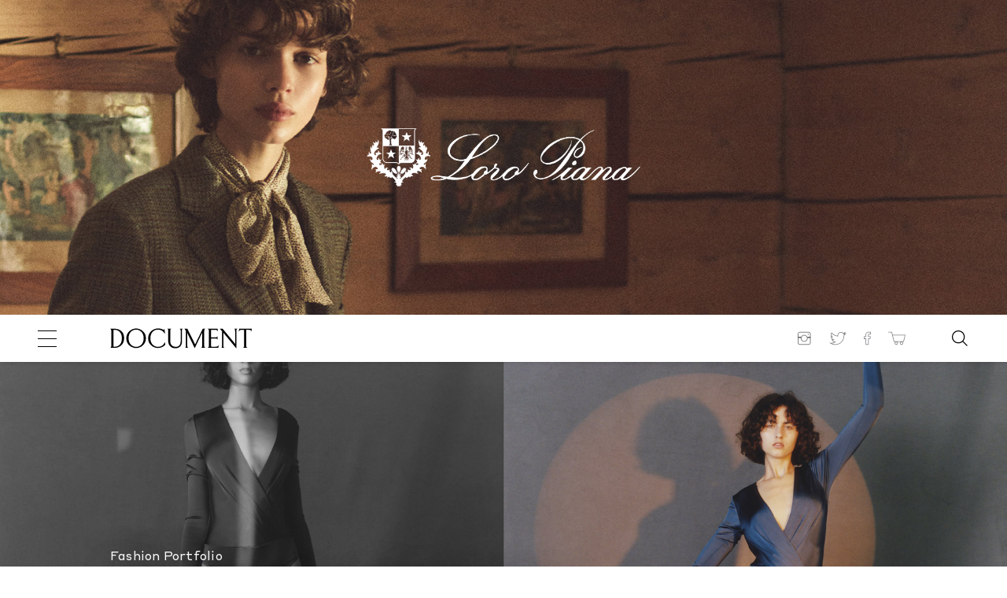

--- FILE ---
content_type: text/html; charset=UTF-8
request_url: https://www.documentjournal.com/2017/06/the-return-of-the-real/
body_size: 20997
content:
<!DOCTYPE html>
<html lang="en-US" xmlns:og="http://opengraphprotocol.org/schema/" xmlns:fb="http://www.facebook.com/2008/fbml" class="no-js ad_active hero_ad_active">
<head>
	
<!-- Google Tag Manager -->
<script>(function(w,d,s,l,i){w[l]=w[l]||[];w[l].push({'gtm.start':
new Date().getTime(),event:'gtm.js'});var f=d.getElementsByTagName(s)[0],
j=d.createElement(s),dl=l!='dataLayer'?'&l='+l:'';j.async=true;j.src=
'https://www.googletagmanager.com/gtm.js?id='+i+dl;f.parentNode.insertBefore(j,f);
})(window,document,'script','dataLayer','GTM-N8Z3M3V');</script>
<!-- End Google Tag Manager -->


  <meta charset="UTF-8">
  <meta name="robots" content="">
  <meta name="google-site-verification" content="B_iz7E7sTP20ogJd5bIhp5OZsPznwq4g80smM7B5gV0"/>
  <!--
   _______  __   __  ______    ___   __   __  _______  _______  _______  __    _        _______  _______  _______  __    _  _______  __   __
  |       ||  | |  ||    _ |  |   | |  |_|  ||       ||       ||       ||  |  | |      |   _   ||       ||       ||  |  | ||       ||  | |  |
  |  _____||  |_|  ||   | ||  |   | |       ||    _  ||_     _||   _   ||   |_| |      |  |_|  ||    ___||    ___||   |_| ||       ||  |_|  |
  | |_____ |       ||   |_||_ |   | |       ||   |_| |  |   |  |  | |  ||       |      |       ||   | __ |   |___ |       ||       ||       |
  |_____  ||       ||    __  ||   | |       ||    ___|  |   |  |  |_|  ||  _    | ___  |       ||   ||  ||    ___||  _    ||      _||_     _|
   _____| ||   _   ||   |  | ||   | | ||_|| ||   |      |   |  |       || | |   ||   | |   _   ||   |_| ||   |___ | | |   ||     |_   |   |
  |_______||__| |__||___|  |_||___| |_|   |_||___|      |___|  |_______||_|  |__||___| |__| |__||_______||_______||_|  |__||_______|  |___|
  designed and developed by www.shrimpton.agency 2017-2018.
  We're hiring web designers & developers!
  -->

  <title>  The Return of the Real</title>
  <!--
  www.documentjournal.com  -->
  <link href="//www.google-analytics.com" rel="dns-prefetch">
  <link href="https://www.documentjournal.com/wp-content/themes/document/css/img/favicon.png" rel="shortcut icon">
  <link href="https://www.documentjournal.com/wp-content/themes/document/css/img/favicon.png" rel="apple-touch-icon-precomposed">
  <meta name="viewport" content="height=device-height, width=device-width, target-densitydpi=device-dpi, initial-scale=1.0, user-scalable=no">
  <meta name="description" content="Collectible but Not Consumeristic">
  <meta property="fb:app_id" content="966242223397117"/>
  <meta name='robots' content='max-image-preview:large' />
	<style>img:is([sizes="auto" i], [sizes^="auto," i]) { contain-intrinsic-size: 3000px 1500px }</style>
	<script type="text/javascript">
/* <![CDATA[ */
window._wpemojiSettings = {"baseUrl":"https:\/\/s.w.org\/images\/core\/emoji\/15.0.3\/72x72\/","ext":".png","svgUrl":"https:\/\/s.w.org\/images\/core\/emoji\/15.0.3\/svg\/","svgExt":".svg","source":{"concatemoji":"https:\/\/www.documentjournal.com\/wp-includes\/js\/wp-emoji-release.min.js?ver=6.7.4"}};
/*! This file is auto-generated */
!function(i,n){var o,s,e;function c(e){try{var t={supportTests:e,timestamp:(new Date).valueOf()};sessionStorage.setItem(o,JSON.stringify(t))}catch(e){}}function p(e,t,n){e.clearRect(0,0,e.canvas.width,e.canvas.height),e.fillText(t,0,0);var t=new Uint32Array(e.getImageData(0,0,e.canvas.width,e.canvas.height).data),r=(e.clearRect(0,0,e.canvas.width,e.canvas.height),e.fillText(n,0,0),new Uint32Array(e.getImageData(0,0,e.canvas.width,e.canvas.height).data));return t.every(function(e,t){return e===r[t]})}function u(e,t,n){switch(t){case"flag":return n(e,"\ud83c\udff3\ufe0f\u200d\u26a7\ufe0f","\ud83c\udff3\ufe0f\u200b\u26a7\ufe0f")?!1:!n(e,"\ud83c\uddfa\ud83c\uddf3","\ud83c\uddfa\u200b\ud83c\uddf3")&&!n(e,"\ud83c\udff4\udb40\udc67\udb40\udc62\udb40\udc65\udb40\udc6e\udb40\udc67\udb40\udc7f","\ud83c\udff4\u200b\udb40\udc67\u200b\udb40\udc62\u200b\udb40\udc65\u200b\udb40\udc6e\u200b\udb40\udc67\u200b\udb40\udc7f");case"emoji":return!n(e,"\ud83d\udc26\u200d\u2b1b","\ud83d\udc26\u200b\u2b1b")}return!1}function f(e,t,n){var r="undefined"!=typeof WorkerGlobalScope&&self instanceof WorkerGlobalScope?new OffscreenCanvas(300,150):i.createElement("canvas"),a=r.getContext("2d",{willReadFrequently:!0}),o=(a.textBaseline="top",a.font="600 32px Arial",{});return e.forEach(function(e){o[e]=t(a,e,n)}),o}function t(e){var t=i.createElement("script");t.src=e,t.defer=!0,i.head.appendChild(t)}"undefined"!=typeof Promise&&(o="wpEmojiSettingsSupports",s=["flag","emoji"],n.supports={everything:!0,everythingExceptFlag:!0},e=new Promise(function(e){i.addEventListener("DOMContentLoaded",e,{once:!0})}),new Promise(function(t){var n=function(){try{var e=JSON.parse(sessionStorage.getItem(o));if("object"==typeof e&&"number"==typeof e.timestamp&&(new Date).valueOf()<e.timestamp+604800&&"object"==typeof e.supportTests)return e.supportTests}catch(e){}return null}();if(!n){if("undefined"!=typeof Worker&&"undefined"!=typeof OffscreenCanvas&&"undefined"!=typeof URL&&URL.createObjectURL&&"undefined"!=typeof Blob)try{var e="postMessage("+f.toString()+"("+[JSON.stringify(s),u.toString(),p.toString()].join(",")+"));",r=new Blob([e],{type:"text/javascript"}),a=new Worker(URL.createObjectURL(r),{name:"wpTestEmojiSupports"});return void(a.onmessage=function(e){c(n=e.data),a.terminate(),t(n)})}catch(e){}c(n=f(s,u,p))}t(n)}).then(function(e){for(var t in e)n.supports[t]=e[t],n.supports.everything=n.supports.everything&&n.supports[t],"flag"!==t&&(n.supports.everythingExceptFlag=n.supports.everythingExceptFlag&&n.supports[t]);n.supports.everythingExceptFlag=n.supports.everythingExceptFlag&&!n.supports.flag,n.DOMReady=!1,n.readyCallback=function(){n.DOMReady=!0}}).then(function(){return e}).then(function(){var e;n.supports.everything||(n.readyCallback(),(e=n.source||{}).concatemoji?t(e.concatemoji):e.wpemoji&&e.twemoji&&(t(e.twemoji),t(e.wpemoji)))}))}((window,document),window._wpemojiSettings);
/* ]]> */
</script>
<style id='wp-emoji-styles-inline-css' type='text/css'>

	img.wp-smiley, img.emoji {
		display: inline !important;
		border: none !important;
		box-shadow: none !important;
		height: 1em !important;
		width: 1em !important;
		margin: 0 0.07em !important;
		vertical-align: -0.1em !important;
		background: none !important;
		padding: 0 !important;
	}
</style>
<link rel='stylesheet' id='wp-block-library-css' href='https://www.documentjournal.com/wp-includes/css/dist/block-library/style.min.css?ver=6.7.4' media='all' />
<style id='classic-theme-styles-inline-css' type='text/css'>
/*! This file is auto-generated */
.wp-block-button__link{color:#fff;background-color:#32373c;border-radius:9999px;box-shadow:none;text-decoration:none;padding:calc(.667em + 2px) calc(1.333em + 2px);font-size:1.125em}.wp-block-file__button{background:#32373c;color:#fff;text-decoration:none}
</style>
<style id='global-styles-inline-css' type='text/css'>
:root{--wp--preset--aspect-ratio--square: 1;--wp--preset--aspect-ratio--4-3: 4/3;--wp--preset--aspect-ratio--3-4: 3/4;--wp--preset--aspect-ratio--3-2: 3/2;--wp--preset--aspect-ratio--2-3: 2/3;--wp--preset--aspect-ratio--16-9: 16/9;--wp--preset--aspect-ratio--9-16: 9/16;--wp--preset--color--black: #000000;--wp--preset--color--cyan-bluish-gray: #abb8c3;--wp--preset--color--white: #ffffff;--wp--preset--color--pale-pink: #f78da7;--wp--preset--color--vivid-red: #cf2e2e;--wp--preset--color--luminous-vivid-orange: #ff6900;--wp--preset--color--luminous-vivid-amber: #fcb900;--wp--preset--color--light-green-cyan: #7bdcb5;--wp--preset--color--vivid-green-cyan: #00d084;--wp--preset--color--pale-cyan-blue: #8ed1fc;--wp--preset--color--vivid-cyan-blue: #0693e3;--wp--preset--color--vivid-purple: #9b51e0;--wp--preset--gradient--vivid-cyan-blue-to-vivid-purple: linear-gradient(135deg,rgba(6,147,227,1) 0%,rgb(155,81,224) 100%);--wp--preset--gradient--light-green-cyan-to-vivid-green-cyan: linear-gradient(135deg,rgb(122,220,180) 0%,rgb(0,208,130) 100%);--wp--preset--gradient--luminous-vivid-amber-to-luminous-vivid-orange: linear-gradient(135deg,rgba(252,185,0,1) 0%,rgba(255,105,0,1) 100%);--wp--preset--gradient--luminous-vivid-orange-to-vivid-red: linear-gradient(135deg,rgba(255,105,0,1) 0%,rgb(207,46,46) 100%);--wp--preset--gradient--very-light-gray-to-cyan-bluish-gray: linear-gradient(135deg,rgb(238,238,238) 0%,rgb(169,184,195) 100%);--wp--preset--gradient--cool-to-warm-spectrum: linear-gradient(135deg,rgb(74,234,220) 0%,rgb(151,120,209) 20%,rgb(207,42,186) 40%,rgb(238,44,130) 60%,rgb(251,105,98) 80%,rgb(254,248,76) 100%);--wp--preset--gradient--blush-light-purple: linear-gradient(135deg,rgb(255,206,236) 0%,rgb(152,150,240) 100%);--wp--preset--gradient--blush-bordeaux: linear-gradient(135deg,rgb(254,205,165) 0%,rgb(254,45,45) 50%,rgb(107,0,62) 100%);--wp--preset--gradient--luminous-dusk: linear-gradient(135deg,rgb(255,203,112) 0%,rgb(199,81,192) 50%,rgb(65,88,208) 100%);--wp--preset--gradient--pale-ocean: linear-gradient(135deg,rgb(255,245,203) 0%,rgb(182,227,212) 50%,rgb(51,167,181) 100%);--wp--preset--gradient--electric-grass: linear-gradient(135deg,rgb(202,248,128) 0%,rgb(113,206,126) 100%);--wp--preset--gradient--midnight: linear-gradient(135deg,rgb(2,3,129) 0%,rgb(40,116,252) 100%);--wp--preset--font-size--small: 13px;--wp--preset--font-size--medium: 20px;--wp--preset--font-size--large: 36px;--wp--preset--font-size--x-large: 42px;--wp--preset--spacing--20: 0.44rem;--wp--preset--spacing--30: 0.67rem;--wp--preset--spacing--40: 1rem;--wp--preset--spacing--50: 1.5rem;--wp--preset--spacing--60: 2.25rem;--wp--preset--spacing--70: 3.38rem;--wp--preset--spacing--80: 5.06rem;--wp--preset--shadow--natural: 6px 6px 9px rgba(0, 0, 0, 0.2);--wp--preset--shadow--deep: 12px 12px 50px rgba(0, 0, 0, 0.4);--wp--preset--shadow--sharp: 6px 6px 0px rgba(0, 0, 0, 0.2);--wp--preset--shadow--outlined: 6px 6px 0px -3px rgba(255, 255, 255, 1), 6px 6px rgba(0, 0, 0, 1);--wp--preset--shadow--crisp: 6px 6px 0px rgba(0, 0, 0, 1);}:where(.is-layout-flex){gap: 0.5em;}:where(.is-layout-grid){gap: 0.5em;}body .is-layout-flex{display: flex;}.is-layout-flex{flex-wrap: wrap;align-items: center;}.is-layout-flex > :is(*, div){margin: 0;}body .is-layout-grid{display: grid;}.is-layout-grid > :is(*, div){margin: 0;}:where(.wp-block-columns.is-layout-flex){gap: 2em;}:where(.wp-block-columns.is-layout-grid){gap: 2em;}:where(.wp-block-post-template.is-layout-flex){gap: 1.25em;}:where(.wp-block-post-template.is-layout-grid){gap: 1.25em;}.has-black-color{color: var(--wp--preset--color--black) !important;}.has-cyan-bluish-gray-color{color: var(--wp--preset--color--cyan-bluish-gray) !important;}.has-white-color{color: var(--wp--preset--color--white) !important;}.has-pale-pink-color{color: var(--wp--preset--color--pale-pink) !important;}.has-vivid-red-color{color: var(--wp--preset--color--vivid-red) !important;}.has-luminous-vivid-orange-color{color: var(--wp--preset--color--luminous-vivid-orange) !important;}.has-luminous-vivid-amber-color{color: var(--wp--preset--color--luminous-vivid-amber) !important;}.has-light-green-cyan-color{color: var(--wp--preset--color--light-green-cyan) !important;}.has-vivid-green-cyan-color{color: var(--wp--preset--color--vivid-green-cyan) !important;}.has-pale-cyan-blue-color{color: var(--wp--preset--color--pale-cyan-blue) !important;}.has-vivid-cyan-blue-color{color: var(--wp--preset--color--vivid-cyan-blue) !important;}.has-vivid-purple-color{color: var(--wp--preset--color--vivid-purple) !important;}.has-black-background-color{background-color: var(--wp--preset--color--black) !important;}.has-cyan-bluish-gray-background-color{background-color: var(--wp--preset--color--cyan-bluish-gray) !important;}.has-white-background-color{background-color: var(--wp--preset--color--white) !important;}.has-pale-pink-background-color{background-color: var(--wp--preset--color--pale-pink) !important;}.has-vivid-red-background-color{background-color: var(--wp--preset--color--vivid-red) !important;}.has-luminous-vivid-orange-background-color{background-color: var(--wp--preset--color--luminous-vivid-orange) !important;}.has-luminous-vivid-amber-background-color{background-color: var(--wp--preset--color--luminous-vivid-amber) !important;}.has-light-green-cyan-background-color{background-color: var(--wp--preset--color--light-green-cyan) !important;}.has-vivid-green-cyan-background-color{background-color: var(--wp--preset--color--vivid-green-cyan) !important;}.has-pale-cyan-blue-background-color{background-color: var(--wp--preset--color--pale-cyan-blue) !important;}.has-vivid-cyan-blue-background-color{background-color: var(--wp--preset--color--vivid-cyan-blue) !important;}.has-vivid-purple-background-color{background-color: var(--wp--preset--color--vivid-purple) !important;}.has-black-border-color{border-color: var(--wp--preset--color--black) !important;}.has-cyan-bluish-gray-border-color{border-color: var(--wp--preset--color--cyan-bluish-gray) !important;}.has-white-border-color{border-color: var(--wp--preset--color--white) !important;}.has-pale-pink-border-color{border-color: var(--wp--preset--color--pale-pink) !important;}.has-vivid-red-border-color{border-color: var(--wp--preset--color--vivid-red) !important;}.has-luminous-vivid-orange-border-color{border-color: var(--wp--preset--color--luminous-vivid-orange) !important;}.has-luminous-vivid-amber-border-color{border-color: var(--wp--preset--color--luminous-vivid-amber) !important;}.has-light-green-cyan-border-color{border-color: var(--wp--preset--color--light-green-cyan) !important;}.has-vivid-green-cyan-border-color{border-color: var(--wp--preset--color--vivid-green-cyan) !important;}.has-pale-cyan-blue-border-color{border-color: var(--wp--preset--color--pale-cyan-blue) !important;}.has-vivid-cyan-blue-border-color{border-color: var(--wp--preset--color--vivid-cyan-blue) !important;}.has-vivid-purple-border-color{border-color: var(--wp--preset--color--vivid-purple) !important;}.has-vivid-cyan-blue-to-vivid-purple-gradient-background{background: var(--wp--preset--gradient--vivid-cyan-blue-to-vivid-purple) !important;}.has-light-green-cyan-to-vivid-green-cyan-gradient-background{background: var(--wp--preset--gradient--light-green-cyan-to-vivid-green-cyan) !important;}.has-luminous-vivid-amber-to-luminous-vivid-orange-gradient-background{background: var(--wp--preset--gradient--luminous-vivid-amber-to-luminous-vivid-orange) !important;}.has-luminous-vivid-orange-to-vivid-red-gradient-background{background: var(--wp--preset--gradient--luminous-vivid-orange-to-vivid-red) !important;}.has-very-light-gray-to-cyan-bluish-gray-gradient-background{background: var(--wp--preset--gradient--very-light-gray-to-cyan-bluish-gray) !important;}.has-cool-to-warm-spectrum-gradient-background{background: var(--wp--preset--gradient--cool-to-warm-spectrum) !important;}.has-blush-light-purple-gradient-background{background: var(--wp--preset--gradient--blush-light-purple) !important;}.has-blush-bordeaux-gradient-background{background: var(--wp--preset--gradient--blush-bordeaux) !important;}.has-luminous-dusk-gradient-background{background: var(--wp--preset--gradient--luminous-dusk) !important;}.has-pale-ocean-gradient-background{background: var(--wp--preset--gradient--pale-ocean) !important;}.has-electric-grass-gradient-background{background: var(--wp--preset--gradient--electric-grass) !important;}.has-midnight-gradient-background{background: var(--wp--preset--gradient--midnight) !important;}.has-small-font-size{font-size: var(--wp--preset--font-size--small) !important;}.has-medium-font-size{font-size: var(--wp--preset--font-size--medium) !important;}.has-large-font-size{font-size: var(--wp--preset--font-size--large) !important;}.has-x-large-font-size{font-size: var(--wp--preset--font-size--x-large) !important;}
:where(.wp-block-post-template.is-layout-flex){gap: 1.25em;}:where(.wp-block-post-template.is-layout-grid){gap: 1.25em;}
:where(.wp-block-columns.is-layout-flex){gap: 2em;}:where(.wp-block-columns.is-layout-grid){gap: 2em;}
:root :where(.wp-block-pullquote){font-size: 1.5em;line-height: 1.6;}
</style>
<link rel='stylesheet' id='styles_vendor-css' href='https://www.documentjournal.com/wp-content/themes/document/css/app.css?ver=1652378326' media='all' />
<link rel="https://api.w.org/" href="https://www.documentjournal.com/wp-json/" /><link rel="alternate" title="JSON" type="application/json" href="https://www.documentjournal.com/wp-json/wp/v2/posts/492" /><link rel="alternate" title="oEmbed (JSON)" type="application/json+oembed" href="https://www.documentjournal.com/wp-json/oembed/1.0/embed?url=https%3A%2F%2Fwww.documentjournal.com%2F2017%2F06%2Fthe-return-of-the-real%2F" />
<link rel="alternate" title="oEmbed (XML)" type="text/xml+oembed" href="https://www.documentjournal.com/wp-json/oembed/1.0/embed?url=https%3A%2F%2Fwww.documentjournal.com%2F2017%2F06%2Fthe-return-of-the-real%2F&#038;format=xml" />
  <!--	GA BEGIN -->
  <script>
        (function( i, s, o, g, r, a, m ) {
      i[ 'GoogleAnalyticsObject' ] = r;
      i[ r ] = i[ r ] || function() {
        (i[ r ].q = i[ r ].q || []).push( arguments )
        }, i[ r ].l = 1 * new Date();
      a = s.createElement( o ),
        m = s.getElementsByTagName( o )[ 0 ];
      a.async = 1;
      a.src = g;
      m.parentNode.insertBefore( a, m )
    })( window, document, 'script', '//www.google-analytics.com/analytics.js', 'ga' );
  </script>
    <script async src="https://www.googletagmanager.com/gtag/js?id=UA-33215933-1"></script>
  <script>
    window.dataLayer = window.dataLayer || [];
    function gtag(){dataLayer.push(arguments);}
    gtag('js', new Date());
    gtag('config', 'UA-33215933-1');
  </script>
  <!-- Global site tag (gtag.js) - Google Analytics -->
  <!--	GA END -->

  <script src="https://www.documentjournal.com/wp-content/themes/document/js/vendor/modernizr-custom.js"></script>
  <script src="https://ajax.googleapis.com/ajax/libs/jquery/3.1.1/jquery.min.js"></script>
  <script>window.jQuery || document.write( '<script src="https://www.documentjournal.com/wp-content/themes/document/js/vendor/jquery.min.js"><\/script>' )</script>

  <script async src="//pagead2.googlesyndication.com/pagead/js/adsbygoogle.js"></script>
  <script>
      (adsbygoogle = window.adsbygoogle || []).push({
          google_ad_client: "ca-pub-9205195400326967",
      enable_page_level_ads: true
      });
  </script>
    <script async='async' src='https://www.googletagservices.com/tag/js/gpt.js'></script>
  <script>
  var googletag = googletag || {};
  googletag.cmd = googletag.cmd || [];
  </script>
  <script>
  googletag.cmd.push(function() {
  googletag.defineSlot('/21750152662/ARTICLE_HEADER', ['fluid'], 'div-gpt-ad-1548356168610-0').addService(googletag.pubads());
  googletag.pubads().enableSingleRequest();
  googletag.enableServices();
  });
  </script>
  
<meta property="og:image" content="https://djwp.s3.amazonaws.com/wp-content/uploads/2017/09/12212159/Rachel_Lamb3-1024x683.jpg"/>

</head>
<body class="post-template post-template-single-fashionstory post-template-single-fashionstory-php single single-post postid-492 single-format-standard the-return-of-the-real " data-articles="91431 91417 91371 91318 91149">

<!-- Google Tag Manager (noscript) -->
<noscript><iframe src="https://www.googletagmanager.com/ns.html?id=GTM-N8Z3M3V"
height="0" width="0" style="display:none;visibility:hidden"></iframe></noscript>
<!-- End Google Tag Manager (noscript) -->




<section class="site-hero__pusher--2019">

	<!-- Links -->
	<a href="https://us.loropiana.com/en/" target="_blank" class="desktop top-banner-ad banner-single" data-type="desktop">&nbsp;</a>
	<a href="https://us.loropiana.com/en/" target="_blank" class="mobile top-banner-ad banner-single" data-type="mobile">&nbsp;</a>

</section>
<section class="site-hero-single site-hero ad-banner-with-background bkg-loaded " id="top-hero">

	<!-- If video -->
		<picture>
		<!-- Mobile Creative -->
		<source srcset="https://djwp.s3.amazonaws.com/wp-content/uploads/2025/11/26133122/1536x400_2.jpg" media="(max-width: 768px)">
		<!-- Tablet Creative -->
		<source srcset="https://djwp.s3.amazonaws.com/wp-content/uploads/2025/11/26133132/2048x400_2.jpg" media="(max-width: 1024px)">
		<!-- Desktop Creative -->
		<source srcset="https://djwp.s3.amazonaws.com/wp-content/uploads/2025/11/02115938/LoroPiana_3198x800_2.jpg" media="(min-width: 1025px) and (max-width: 1599px)">
		<!-- XL Desktop Creative -->
		<source srcset="https://djwp.s3.amazonaws.com/wp-content/uploads/2025/11/02115948/LoroPiana_5120x800_2.jpg" media="(min-width: 1600px)">
		<!-- Backup Image -->
		<img src="https://djwp.s3.amazonaws.com/wp-content/uploads/2025/11/02115948/LoroPiana_5120x800_2.jpg" class="site-hero__image">
	</picture>
	
	<!-- Logo -->
	<div class="site-hero__logo center">
		<picture>
			<!-- Mobile Logo -->
			<source srcset="https://djwp.s3.amazonaws.com/wp-content/uploads/2025/11/02115708/LP_LOGO.png" media="(max-width: 420px)">
			<!-- Desktop Logo -->
			<source srcset="https://djwp.s3.amazonaws.com/wp-content/uploads/2025/11/02115708/LP_LOGO.png" media="(min-width: 421px)">
			<!-- Backup Logo -->
			<img src="https://djwp.s3.amazonaws.com/wp-content/uploads/2025/11/02115708/LP_LOGO.png" class="site-hero__logo-img">
		</picture>
	</div>

</section>

<!-- Trackers -->
<div style="display: none">
				</div>
<header class="main-header
 ad_active">
<span class="main-header__scrolled-title">
  <span class="main-header__scrolled-title-wrap">
    <span class="main-header__scrolled-title-title">The Return of the Real</span>
          <span class="main-header__scrolled-title-author">By Document Journal</span>
      </span>
  <span class="main-header__scrolled-title-social">
    <section class="nav-social-icons">
	<span class="share-links__title">Share</span>
		<a href="http://twitter.com/share?url=https://www.documentjournal.com/2017/06/the-return-of-the-real/" target="_blank" class="share-links__link share-links__link-twitter">
		<span class="hidden">Twitter</span>
		<svg version="1.1" id="Layer_1" xmlns="http://www.w3.org/2000/svg" xmlns:xlink="http://www.w3.org/1999/xlink" x="0px" y="0px"
	 viewBox="0 0 40 40" style="enable-background:new 0 0 40 40;" xml:space="preserve">
<path d="M13.9,35c-4,0-7.9-1.1-11.3-3.3L0,30l3.1,0.4c3,0.4,6-0.3,8.5-1.8c-2.5-0.7-4.6-2.6-5.4-5.2l-0.4-1.2L7,22.5
	C5,21,3.6,18.6,3.7,16l0-1.2l1,0.6c0.2,0.1,0.3,0.2,0.5,0.3C3.5,13.2,3.2,9.8,4.8,7l0.5-0.9L6,6.9c3.3,4,8.1,6.6,13.2,7.1
	c-0.2-2,0.4-4.1,1.7-5.7c1.5-1.9,3.7-3,6.1-3c2,0,4,0.8,5.4,2.2c1.4-0.3,2.7-0.8,3.9-1.6L38,5l-0.6,1.8c-0.3,0.9-0.7,1.7-1.3,2.4
	c0.4-0.1,0.8-0.3,1.3-0.5l2.3-1l-1.4,2.1c-0.9,1.4-2.1,2.6-3.4,3.6c0.1,5.6-2.1,11.2-5.9,15.3C26.3,31.6,21.4,35,13.9,35z M6,31.9
	c2.5,1.1,5.2,1.7,8,1.7c7,0,11.5-3.2,14-5.8c3.7-3.9,5.8-9.3,5.5-14.6l0-0.4l0.3-0.2c0.7-0.5,1.3-1,1.9-1.6
	c-0.6,0.2-1.2,0.3-1.9,0.3l-3.4,0.4l2.9-1.7c0.7-0.4,1.4-1,1.9-1.7c-0.9,0.4-1.8,0.6-2.8,0.8L32,9.1l-0.3-0.3c-1.2-1.3-2.9-2-4.7-2
	c-2,0-3.8,0.9-5,2.4c-1.2,1.5-1.7,3.5-1.2,5.4l0.2,0.9l-1,0c-5.5-0.3-10.7-2.8-14.5-6.9c-1,2.7-0.1,5.9,2.4,7.6l2.1,1.4l-2.5-0.1
	c-0.8,0-1.6-0.2-2.4-0.5c0.4,2.5,2.4,4.7,5,5.2l3,0.6l-3,0.8C9.6,24,8.8,24.1,8.1,24c1.1,2,3.2,3.3,5.5,3.4l2,0L14,28.7
	C11.7,30.5,8.9,31.6,6,31.9z"/>
</svg>
	</a>
	<a href="http://www.facebook.com/sharer.php?u=https://www.documentjournal.com/2017/06/the-return-of-the-real/" target="_blank" class="share-links__link share-links__link-fb">
		<span class="hidden">Facebook</span>
		<svg version="1.1" xmlns="http://www.w3.org/2000/svg" xmlns:xlink="http://www.w3.org/1999/xlink" x="0px" y="0px"
	 viewBox="0 0 40 40" style="enable-background:new 0 0 40 40;" xml:space="preserve">
<style type="text/css">
	/* .st0{clip-path:url(#SVGID_2_);}
	.st1{clip-path:url(#SVGID_4_);}
	.st2{fill:#231F20;} */
</style>
<g>
	<g>
		<defs>
			<rect id="SVGID_1_" x="0.6" y="5" width="38.8" height="30"/>
		</defs>
		<clipPath id="SVGID_2_">
			<use xlink:href="#SVGID_1_"  style="overflow:visible;"/>
		</clipPath>
		<g class="st0">
			<defs>
				<rect id="SVGID_3_" x="0.6" y="5" width="38.8" height="30"/>
			</defs>
			<clipPath id="SVGID_4_">
				<use xlink:href="#SVGID_3_"  style="overflow:visible;"/>
			</clipPath>
			<g class="st1">
				<defs>
					<rect id="SVGID_5_" x="0.6" y="5.3" width="38.6" height="29.7"/>
				</defs>
				<clipPath id="SVGID_6_">
					<use xlink:href="#SVGID_5_"  style="overflow:visible;"/>
				</clipPath>
			</g>
		</g>
	</g>
</g>
<g>
	<path class="st2" d="M0.7,20.9H0v-5.5h4.2v-4.1c0,0,0-1.5,0.7-3.1C5.2,7.4,5.7,6.6,6.5,6c0.8-0.6,1.9-1,3.2-1h6.5v6.1h-4.1V11
		l0,0.1h0V11l0,0.1c0,0-0.3,0-0.5,0.2l-0.3,0.2c-0.1,0.1-0.1,0.3-0.1,0.5v3.3h4.9l-1,6.2h-3.9V35h-7V21.6H0v-0.7H0.7v-0.7h4.9v13.4
		h4.3V20.2h4.1l0.6-3.5H9.8v-4.7c0-0.5,0.1-1,0.4-1.3c0.3-0.5,0.8-0.8,1.2-0.9c0.4-0.1,0.7-0.1,0.7-0.1h2.7V6.3H9.7
		c-1.1,0-1.8,0.3-2.4,0.7C6.5,7.7,6,8.8,5.8,9.7c-0.1,0.4-0.2,0.9-0.2,1.2l0,0.3l0,0.1v5.5H1.3v4.1H0.7v-0.7V20.9z"/>
</g>
</svg>
	</a>
</section>
  </span>
</span>
<section class="main-header__container container document-full-width-container">
  <h1 class="logo"><a href="/" rel="home"><svg version="1.1" id="Layer_1" xmlns="http://www.w3.org/2000/svg" xmlns:xlink="http://www.w3.org/1999/xlink" x="0px" y="0px" viewBox="0 0 562.5 78.7" style="enable-background:new 0 0 562.5 78.7;" xml:space="preserve">
<g>
	<path d="M16.6,1.1H0v0.6c4,1.1,4.6,2.7,4.6,11.9v52.2c0,7.7-0.5,9.3-4.1,10.7v0.6h17.1c17.8,0,38-11.5,38-38.6
		C55.7,12.5,37.5,1.1,16.6,1.1 M17.2,72.8h-0.5c-2.4,0-3.8-0.4-3.8-3.6V5.4h4.3c15.4,0,29.4,10.2,29.4,33.6
		C46.6,62.3,33.7,72.8,17.2,72.8"/>
	<path d="M103.2,0.2c-15.9,0-39,12.3-39,39.4c0,26,22.4,38.2,39,38.2s39-12.3,39-39.4C142.3,12.4,119.1,0.2,103.2,0.2 M103.2,73.2
		c-14.4,0-30-10.8-30-34.1s14.6-34.3,30-34.3c14.4,0,30,10.8,30,34.1S118.6,73.2,103.2,73.2"/>
	<path d="M216.6,55.4c-5,12.7-15.9,17.7-26.8,17.7c-14.4,0-30-10.7-30-34.1c0-23.3,14.6-34.3,30-34.3c12.4,0,21.7,5.7,26.7,15.8
		l1.2-0.2c-0.6-4.7-1.1-11.3-1.3-17.9h-1c-0.4,1.3-1,3.2-2.6,3.2c-2.6,0-8.2-5.6-22.9-5.6c-15.9,0-39,12.3-39,39.4
		c0,26,22.4,38.2,39,38.2c13,0,24-6.1,29.4-13.4l-1.8-9h-0.9V55.4z"/>
	<path d="M276.4,1.6c3.4,1.1,3.8,2.5,3.8,10.8v38c0,15-6.9,22.6-19.1,22.6c-13.5,0-22.2-7.4-22.2-22.6v-38c0-8.2,0.3-9.6,3.8-10.8V1
		h-15v0.6c2.5,1.1,2.8,2.5,2.8,10.8v36.1c0,18.3,11.2,30.2,28.4,30.2c17,0,26.5-10.7,26.5-27.6V12.3c0-8.2,0.3-9.6,2.7-10.8V0.9
		h-11.7L276.4,1.6L276.4,1.6z"/>
	<path d="M373.8,65.7V12.3c0-7.7,0.3-8.1,4.1-10.8V0.9h-10l-30.3,62.5L306.5,0.9h-10.8v0.7l5.4,8.7v54.3c0,8.2-0.3,10.6-2.8,11.8V77
		h11.8v-0.6c-3.4-1.1-3.8-3.5-3.8-11.8V17.8l29.2,59.6h1l29-60.8v49.1c0,7.7,0.1,9.3-4.5,10.8v0.6h17.4v-0.6
		C373.8,75,373.8,73.4,373.8,65.7"/>
	<path d="M414.7,72.7h-10.2c-2.4,0-3.8-0.4-3.8-3.6V39.8h13c9,0,10.6,0.3,12.5,4.9h0.6c-0.3-2.2-0.5-4.3-0.5-6.7
		c0-2.5,0.2-4.7,0.4-6.8h-0.6c-1.7,3.7-3.3,4.3-12.4,4.3h-13v-30h10.5c11.5,0,13.3,0.5,16.6,5.7h0.6c-0.4-3-1.2-7.5-2.2-10h-39.5
		v0.4c5,1.1,5.6,2.7,5.6,11.9v52.2c0,7.7-0.5,9.3-5.1,10.7V77h42c1.1-2.4,2.4-8,3-11.1h-0.6C428.6,70.6,427.3,72.7,414.7,72.7"/>
	<path d="M492.7,1.6c3.4,1.1,3.8,2.5,3.8,11.8v47.7L446.8,1h-10.6v0.6l8.4,10.1v53c0,8.2-0.3,10.6-2.8,11.8v0.6h11.8v-0.6
		c-3.4-1.1-3.8-3.5-3.8-11.8V17.1l50.6,61.3h1.2v-65c0-9.2,0.3-10.6,3.5-11.8V1h-12.5L492.7,1.6L492.7,1.6z"/>
	<path d="M512.7,1c-0.9,4.1-1.3,8.2-1.7,10.8h0.6c4.3-6.2,5.3-6.4,15.7-6.4h5.1v60.3c0,7.7,0.1,9.3-4.5,10.8v0.6h17.4v-0.6
		c-4.6-1.4-4.6-3-4.6-10.8V5.3h1.6c14.3,0,17.4,0.2,18,6.4h0.6c0.6-2.2,1.3-6.7,1.6-10.8h-49.8V1z"/>
</g>
</svg>
<span class="hidden">Document Journal</span></a></h1>
</section>
<section class="nav-toggle" id=nav-icon>
  <div class="inner">
      <div class="hamburger hamburger--spin">
        <div class="hamburger-box">
          <div class="hamburger-inner"></div>
        </div>
      </div>
  </div>
</section>
<section class="nav-social-icons link-list">

  <a href="https://www.instagram.com/documentjournal/" target="_blank" class="share-links__link share-links__insta" title="Follow on Instagram">
    <span class="hidden">Instagram</span>
    
<svg version="1.1" xmlns="http://www.w3.org/2000/svg" xmlns:xlink="http://www.w3.org/1999/xlink" x="0px" y="0px"
	 viewBox="0 0 40 40" style="enable-background:new 0 0 40 40;" xml:space="preserve">
<!-- <style type="text/css">
	.st0{clip-path:url(#SVGID_2_);fill:#231F20;}
</style> -->
<g>
	<g>
		<defs>
			<rect id="SVGID_1_" y="5" width="30" height="30"/>
		</defs>
		<clipPath id="SVGID_2_">
			<use xlink:href="#SVGID_1_"  style="overflow:visible;"/>
		</clipPath>
		<path class="st0" d="M24.9,35H5.1c-4,0-5.1-3.3-5.1-5.1V10.1C0,6.1,3.3,5,5.1,5h19.8c4,0,5.1,3.3,5.1,5.1v19.8
			C30,33.9,26.7,35,24.9,35z M5.1,6.7c-0.4,0-3.4,0.1-3.4,3.4v19.8c0,0.3,0.1,3.4,3.4,3.4h19.8c0.3,0,3.4-0.1,3.4-3.4V10.1
			c0-0.3-0.1-3.4-3.4-3.4H5.1z"/>
		<path class="st0" d="M15,28.1c-4.5,0-8.1-3.7-8.1-8.1c0-4.5,3.7-8.1,8.1-8.1c4.5,0,8.1,3.7,8.1,8.1C23.1,24.5,19.5,28.1,15,28.1z
			 M15,13.6c-3.6,0-6.4,2.9-6.4,6.4c0,3.6,2.9,6.4,6.4,6.4c3.6,0,6.4-2.9,6.4-6.4C21.4,16.4,18.6,13.6,15,13.6z"/>
		<rect x="1" y="17" class="st0" width="6.8" height="1.7"/>
		<polyline class="st0" points="22.4,18.7 29.2,18.7 29.2,17 22.4,17 		"/>
		<path class="st0" d="M24.3,11.9c0.7,0,1.3-0.6,1.3-1.3c0-0.7-0.6-1.3-1.3-1.3c-0.7,0-1.3,0.6-1.3,1.3C23,11.3,23.6,11.9,24.3,11.9
			"/>
	</g>
</g>
</svg>
  </a>
  <a href="https://twitter.com/documentjournal" target="_blank" class="share-links__link share-links__twitter" title="Follow on Twitter">
    <span class="hidden">Twitter</span>
    <svg version="1.1" id="Layer_1" xmlns="http://www.w3.org/2000/svg" xmlns:xlink="http://www.w3.org/1999/xlink" x="0px" y="0px"
	 viewBox="0 0 40 40" style="enable-background:new 0 0 40 40;" xml:space="preserve">
<path d="M13.9,35c-4,0-7.9-1.1-11.3-3.3L0,30l3.1,0.4c3,0.4,6-0.3,8.5-1.8c-2.5-0.7-4.6-2.6-5.4-5.2l-0.4-1.2L7,22.5
	C5,21,3.6,18.6,3.7,16l0-1.2l1,0.6c0.2,0.1,0.3,0.2,0.5,0.3C3.5,13.2,3.2,9.8,4.8,7l0.5-0.9L6,6.9c3.3,4,8.1,6.6,13.2,7.1
	c-0.2-2,0.4-4.1,1.7-5.7c1.5-1.9,3.7-3,6.1-3c2,0,4,0.8,5.4,2.2c1.4-0.3,2.7-0.8,3.9-1.6L38,5l-0.6,1.8c-0.3,0.9-0.7,1.7-1.3,2.4
	c0.4-0.1,0.8-0.3,1.3-0.5l2.3-1l-1.4,2.1c-0.9,1.4-2.1,2.6-3.4,3.6c0.1,5.6-2.1,11.2-5.9,15.3C26.3,31.6,21.4,35,13.9,35z M6,31.9
	c2.5,1.1,5.2,1.7,8,1.7c7,0,11.5-3.2,14-5.8c3.7-3.9,5.8-9.3,5.5-14.6l0-0.4l0.3-0.2c0.7-0.5,1.3-1,1.9-1.6
	c-0.6,0.2-1.2,0.3-1.9,0.3l-3.4,0.4l2.9-1.7c0.7-0.4,1.4-1,1.9-1.7c-0.9,0.4-1.8,0.6-2.8,0.8L32,9.1l-0.3-0.3c-1.2-1.3-2.9-2-4.7-2
	c-2,0-3.8,0.9-5,2.4c-1.2,1.5-1.7,3.5-1.2,5.4l0.2,0.9l-1,0c-5.5-0.3-10.7-2.8-14.5-6.9c-1,2.7-0.1,5.9,2.4,7.6l2.1,1.4l-2.5-0.1
	c-0.8,0-1.6-0.2-2.4-0.5c0.4,2.5,2.4,4.7,5,5.2l3,0.6l-3,0.8C9.6,24,8.8,24.1,8.1,24c1.1,2,3.2,3.3,5.5,3.4l2,0L14,28.7
	C11.7,30.5,8.9,31.6,6,31.9z"/>
</svg>
  </a>
  <a href="https://www.facebook.com/documentjournal" target="_blank" class="share-links__link share-links__fb" title="Follow on Facebook">
    <span class="hidden">Facebook</span>
    <svg version="1.1" xmlns="http://www.w3.org/2000/svg" xmlns:xlink="http://www.w3.org/1999/xlink" x="0px" y="0px"
	 viewBox="0 0 40 40" style="enable-background:new 0 0 40 40;" xml:space="preserve">
<style type="text/css">
	/* .st0{clip-path:url(#SVGID_2_);}
	.st1{clip-path:url(#SVGID_4_);}
	.st2{fill:#231F20;} */
</style>
<g>
	<g>
		<defs>
			<rect id="SVGID_1_" x="0.6" y="5" width="38.8" height="30"/>
		</defs>
		<clipPath id="SVGID_2_">
			<use xlink:href="#SVGID_1_"  style="overflow:visible;"/>
		</clipPath>
		<g class="st0">
			<defs>
				<rect id="SVGID_3_" x="0.6" y="5" width="38.8" height="30"/>
			</defs>
			<clipPath id="SVGID_4_">
				<use xlink:href="#SVGID_3_"  style="overflow:visible;"/>
			</clipPath>
			<g class="st1">
				<defs>
					<rect id="SVGID_5_" x="0.6" y="5.3" width="38.6" height="29.7"/>
				</defs>
				<clipPath id="SVGID_6_">
					<use xlink:href="#SVGID_5_"  style="overflow:visible;"/>
				</clipPath>
			</g>
		</g>
	</g>
</g>
<g>
	<path class="st2" d="M0.7,20.9H0v-5.5h4.2v-4.1c0,0,0-1.5,0.7-3.1C5.2,7.4,5.7,6.6,6.5,6c0.8-0.6,1.9-1,3.2-1h6.5v6.1h-4.1V11
		l0,0.1h0V11l0,0.1c0,0-0.3,0-0.5,0.2l-0.3,0.2c-0.1,0.1-0.1,0.3-0.1,0.5v3.3h4.9l-1,6.2h-3.9V35h-7V21.6H0v-0.7H0.7v-0.7h4.9v13.4
		h4.3V20.2h4.1l0.6-3.5H9.8v-4.7c0-0.5,0.1-1,0.4-1.3c0.3-0.5,0.8-0.8,1.2-0.9c0.4-0.1,0.7-0.1,0.7-0.1h2.7V6.3H9.7
		c-1.1,0-1.8,0.3-2.4,0.7C6.5,7.7,6,8.8,5.8,9.7c-0.1,0.4-0.2,0.9-0.2,1.2l0,0.3l0,0.1v5.5H1.3v4.1H0.7v-0.7V20.9z"/>
</g>
</svg>
  </a>
  <a href="https://documentjournal.myshopify.com/" target="_blank" class="share-links__link share-links__cart" title="Shop">
    <span class="hidden">Shop</span>
    <svg xmlns="http://www.w3.org/2000/svg" viewBox="0 0 345.62 256.99"><defs></defs><path class="cls-1" d="M464.42,276l-256.71-1.57L193.36,217H118.81v12.2h65l46.53,186.1h31.8a32.12,32.12,0,1,0,36.07,0h68.94a32.12,32.12,0,1,0,36.07,0h27.43ZM280.19,461.82a19.93,19.93,0,1,1,19.92-19.92A19.95,19.95,0,0,1,280.19,461.82Zm105,0a19.93,19.93,0,1,1,19.92-19.92A19.95,19.95,0,0,1,385.2,461.82ZM239.88,403.13,210.76,286.66l238.18,1.46-27.87,115Z" transform="translate(-118.81 -217.03)"/></svg>
  </a>
</section>
<section class="nav-search-toggle" id=nav-icon-search>
  <div class="inner glass">
    <svg width="38px" height="38px" viewBox="0 0 38 38" version="1.1" xmlns="http://www.w3.org/2000/svg" xmlns:xlink="http://www.w3.org/1999/xlink">
    <defs></defs>
    <g stroke="none" stroke-width="1" fill="none" fill-rule="evenodd">
        <path d="M28.7277793,15.5588 C28.7297793,8.2578 22.8897793,2.4118 15.5907793,2.4048 C8.25177926,2.3978 2.40177926,8.2388 2.40477926,15.5678 C2.40677926,22.8658 8.25077926,28.7188 15.5407793,28.7258 C22.8687793,28.7328 28.7267793,22.8828 28.7277793,15.5588 M27.4107793,25.7308 L37.8117793,36.1318 C37.2517793,36.6768 36.7027793,37.2128 36.1637793,37.7388 C32.7657793,34.3418 29.2847793,30.8618 25.7807793,27.3578 C21.7527793,30.6218 17.2577793,31.8038 12.2697793,30.7678 C8.33377926,29.9498 5.19577926,27.8228 2.85077926,24.5468 C-1.70722074,18.1818 -0.701220741,9.2428 5.16477926,3.9668 C11.0257793,-1.3062 19.9817793,-1.3242 25.9227793,3.9258 C31.9257793,9.2308 33.1407793,18.8128 27.4107793,25.7308" fill="#000000"></path>
    </g>
</svg>
  </div>
  <div class="inner close slider-overlay__close">

  </div>
</section>
<div class="swiper-pagination"></div>
</header>

<nav class="main-nav">
  <section class="container menu-container document-full-width-container">
    <section class="row menu-row d-flex">
      <div class="col-6 col-sm-4 menu-col menu-col__first">
        <span class="gold author-slug author-slug_small-title author-slug_explore">Explore</span>
        <ul id="menu-main-menu" class="menu"><li id="menu-item-6903" class="menu-item menu-item-type-taxonomy menu-item-object-category menu-item-6903"><a href="https://www.documentjournal.com/category/above-the-fold/">Above the Fold</a></li>
<li id="menu-item-571" class="menu-item menu-item-type-taxonomy menu-item-object-category menu-item-571"><a href="https://www.documentjournal.com/category/at-large/">At Large</a></li>
<li id="menu-item-6904" class="menu-item menu-item-type-taxonomy menu-item-object-category current-post-ancestor current-menu-parent current-post-parent menu-item-6904"><a href="https://www.documentjournal.com/category/fashion-portfolio/">Fashion Portfolios</a></li>
<li id="menu-item-33" class="menu-item menu-item-type-taxonomy menu-item-object-category menu-item-33"><a href="https://www.documentjournal.com/category/conversations/">Conversations</a></li>
<li id="menu-item-6905" class="menu-item menu-item-type-taxonomy menu-item-object-category menu-item-6905"><a href="https://www.documentjournal.com/category/documented/">Documented</a></li>
</ul>      </div>
      <div
        class="col-6 col-sm-4 col-lg-3 offset-lg-1 menu menu-smaller menu-col menu-col__second menu-header-menu-right">
        <span class="gold author-slug author-slug_small-title author-slug_topic">Topic</span>
        <ul id="menu-header-menu-right" class="menu"><li id="menu-item-5844" class="menu-item menu-item-type-taxonomy menu-item-object-post_tag menu-item-5844"><a href="https://www.documentjournal.com/tag/fashion/">Fashion</a></li>
<li id="menu-item-4522" class="menu-item menu-item-type-taxonomy menu-item-object-post_tag menu-item-4522"><a href="https://www.documentjournal.com/tag/art/">Art</a></li>
<li id="menu-item-4521" class="menu-item menu-item-type-taxonomy menu-item-object-post_tag menu-item-4521"><a href="https://www.documentjournal.com/tag/photography/">Photography</a></li>
<li id="menu-item-4523" class="menu-item menu-item-type-taxonomy menu-item-object-post_tag menu-item-4523"><a href="https://www.documentjournal.com/tag/music/">Music</a></li>
<li id="menu-item-13001" class="menu-item menu-item-type-taxonomy menu-item-object-post_tag menu-item-13001"><a href="https://www.documentjournal.com/tag/environment/">Environment</a></li>
<li id="menu-item-4525" class="menu-item menu-item-type-taxonomy menu-item-object-post_tag menu-item-4525"><a href="https://www.documentjournal.com/tag/politics/">Politics</a></li>
<li id="menu-item-6901" class="menu-item menu-item-type-taxonomy menu-item-object-post_tag menu-item-6901"><a href="https://www.documentjournal.com/tag/travel/">Travel</a></li>
<li id="menu-item-6902" class="menu-item menu-item-type-taxonomy menu-item-object-post_tag menu-item-6902"><a href="https://www.documentjournal.com/tag/technology/">Technology</a></li>
</ul>      </div>
      <div class="col-5 col-sm-4 menu menu-col menu-col__third">
        <span class="gold author-slug author-slug_small-title author-slug_connect">Connect</span>
        <ul class="main-nav__social-nav">
<style>
.tnv:hover { border-color:#c1ab95 !important; }
</style>
<li><a href="/category/tenth-anniversary" style="color:#c1ab95;" class="tnv">Tenth Anniversary</a></li>
<li><a href="/thenewvanguard" class="tnv">The New Vanguard</a></li>
<li><a href="https://www.instagram.com/documentjournal/" target="_blank">Instagram</a></li>
<li><a href="https://twitter.com/documentjournal" target="_blank">Twitter</a></li>
<li><a href="https://www.facebook.com/documentjournal" target="_blank">Facebook</a></li>
<li><a href="https://documentjournal.myshopify.com/" target="_blank">Shop</a></li>
<li><a href="#" class="news-letter-toggler">Newsletter</a></li>
</ul>
      </div>
    </section>
  </section>
  <section class="container main-nav__posts-container menu-container document-full-width-container">
    <section class="row main-nav__posts-row">
      <div class="col-12 menu-col">
        <div class="main-nav__slug-wrap">
          <span class="slug gold">Hot Off the Press</span>
        </div>
        <div class="row header-menu-image-posts__row">
                                              <article
    class="atf-thumb no-flex flex-hh col-sm-3 align-items-start header-menu-post article homepage-article thumb-article fitvids"
    data-cat=""
    data-author=""
    data-use-tag="1">

    <figure class="thumb-article__figure ">
        <a href="https://www.documentjournal.com/2025/12/usher-on-masculinity-memory-and-building-a-legacy/" class="floater-title-link">
                                    <img
                            alt="Usher on masculinity, memory, and building a legacy"
                            src="https://djwp.s3.amazonaws.com/wp-content/uploads/2025/12/22150152/DOC27_USHER_GABRIELMOSES_WEB_THUMBNAIL-200x150.jpg"
                            data-src="https://djwp.s3.amazonaws.com/wp-content/uploads/2025/12/22150152/DOC27_USHER_GABRIELMOSES_WEB_THUMBNAIL-600x450.jpg"
                            class="lazyload img-fluid img-100 featured_thumbnail">
                            </a>
    </figure>
    <header class="thumb-article__header">
                            <span class="cat-slug"><span class="gold"><a href="/tag/music" class="gold">Music</a></span></span>        
        <a href="https://www.documentjournal.com/2025/12/usher-on-masculinity-memory-and-building-a-legacy/">
            <h3 class="homepage-article__title thumb-article__title">Usher on masculinity, memory, and building a legacy</h3>
                                                <h4 class="homepage-article__excerpt thumb-article__sub-title uses_sub_excerpt">
                        The musician sits down with writer Rob Franklin to talk finding expression in vulnerability, moving between Atlanta and New York City, and how he translated...                    </h4>
                                    </a>
            </header>
</article>
                                        <article
    class="atf-thumb no-flex flex-hh col-sm-3 align-items-start header-menu-post article homepage-article thumb-article fitvids"
    data-cat=""
    data-author=""
    data-use-tag="1">

    <figure class="thumb-article__figure ">
        <a href="https://www.documentjournal.com/2025/12/the-unfolding-of-designer-justin-wesleys-renaissance/" class="floater-title-link">
                                    <img
                            alt="The unfolding of designer Justin Wesley’s renaissance"
                            src="https://djwp.s3.amazonaws.com/wp-content/uploads/2025/12/05095107/DOCUMENT_JUSTINWESLEY_2025-NEW-THUMBNAIL-200x150.jpg"
                            data-src="https://djwp.s3.amazonaws.com/wp-content/uploads/2025/12/05095107/DOCUMENT_JUSTINWESLEY_2025-NEW-THUMBNAIL-600x450.jpg"
                            class="lazyload img-fluid img-100 featured_thumbnail">
                            </a>
    </figure>
    <header class="thumb-article__header">
                            <span class="cat-slug"><span class="gold"><a href="/tag/art" class="gold">Art</a></span></span>        
        <a href="https://www.documentjournal.com/2025/12/the-unfolding-of-designer-justin-wesleys-renaissance/">
            <h3 class="homepage-article__title thumb-article__title">The unfolding of designer Justin Wesley’s renaissance</h3>
                                                <h4 class="homepage-article__excerpt thumb-article__sub-title uses_sub_excerpt">
                        In the landscape of design it’s rare to witness a new voice create innovative forms with the intuitive fluidity of channeled, raw talent. For Justin...                    </h4>
                                    </a>
            </header>
</article>
                                        <article
    class="atf-thumb no-flex flex-hh col-sm-3 align-items-start header-menu-post article homepage-article thumb-article fitvids"
    data-cat=""
    data-author=""
    data-use-tag="1">

    <figure class="thumb-article__figure ">
        <a href="https://www.documentjournal.com/2025/12/for-bridget-finn-miami-is-a-city-of-convergences/" class="floater-title-link">
                                    <img
                            alt="For Bridget Finn, Miami is a city of convergences"
                            src="https://djwp.s3.amazonaws.com/wp-content/uploads/2025/12/03124625/DOCUMENT_BRIDGETFINN_ARTBASEL_MIAMI_2025-THUMBNAIL-200x150.jpg"
                            data-src="https://djwp.s3.amazonaws.com/wp-content/uploads/2025/12/03124625/DOCUMENT_BRIDGETFINN_ARTBASEL_MIAMI_2025-THUMBNAIL-600x450.jpg"
                            class="lazyload img-fluid img-100 featured_thumbnail">
                            </a>
    </figure>
    <header class="thumb-article__header">
                            <span class="cat-slug"><span class="gold"><a href="/tag/art" class="gold">Art</a></span></span>        
        <a href="https://www.documentjournal.com/2025/12/for-bridget-finn-miami-is-a-city-of-convergences/">
            <h3 class="homepage-article__title thumb-article__title">For Bridget Finn, Miami is a city of convergences</h3>
                                                <h4 class="homepage-article__excerpt thumb-article__sub-title uses_sub_excerpt">
                        The city pulsates with vibrant diasporic communities, acclaimed hospitality, and serves as the reference point for recreation – all while being a postcard of paradise.                     </h4>
                                    </a>
            </header>
</article>
                                        <article
    class="atf-thumb no-flex flex-hh col-sm-3 align-items-start header-menu-post article homepage-article thumb-article fitvids"
    data-cat=""
    data-author=""
    data-use-tag="1">

    <figure class="thumb-article__figure ">
        <a href="https://www.documentjournal.com/2025/11/fear-of-god-essentials-finds-new-form-in-the-architecture-of-the-90s/" class="floater-title-link">
                                    <img
                            alt="Fear of God Essentials finds new form in the architecture of the ’90s"
                            src="https://djwp.s3.amazonaws.com/wp-content/uploads/2025/11/01150600/DOCUMENT_FEAROFGOD_2025_WEB-THUMBNAIL-1-200x150.jpg"
                            data-src="https://djwp.s3.amazonaws.com/wp-content/uploads/2025/11/01150600/DOCUMENT_FEAROFGOD_2025_WEB-THUMBNAIL-1-600x450.jpg"
                            class="lazyload img-fluid img-100 featured_thumbnail">
                            </a>
    </figure>
    <header class="thumb-article__header">
                            <span class="cat-slug"><span class="gold"><a href="/tag/fashion" class="gold">Fashion</a></span></span>        
        <a href="https://www.documentjournal.com/2025/11/fear-of-god-essentials-finds-new-form-in-the-architecture-of-the-90s/">
            <h3 class="homepage-article__title thumb-article__title">Fear of God Essentials finds new form in the architecture of the ’90s</h3>
                                                <h4 class="homepage-article__excerpt thumb-article__sub-title uses_sub_excerpt">
                        Photographer Kotaro Kawashima and stylist Jody Bain collaborate on this fashion portfolio featuring Fear of God Essentials Winter 2025 collection                    </h4>
                                    </a>
            </header>
</article>
                                            </div>
      </div>
    </section>
  </section>
</nav>
<nav class="main-nav__search-wrapper" role="search">
  <section class="main-nav__search-inner">
    <form class="search-form" method="get" action="https://www.documentjournal.com" role="search">
	<input class="search-input" type="search" name="s" placeholder="Search Archives" autocomplete="off" autofocus>
</form>
<!-- &orderby=post_date&order=desc -->
<section class="popular-tags container document-full-width-container">
  <div class="search-results-container">
    <div class="row">
      <div class="search-results__slug slug text-left">
        SUGGESTIONS
      </div>
      <div id="search-results"></div>
    </div>
  </div>
  <header class="row">
    <span class="popular-tags__slug slug text-left">POPULAR RESEARCH</span>
  </header>
  <section class="row popular-tags__row">
    <div class="col-sm-12 popular-tags__list article-single__tag-cloud">

        <ul id="menu-search-navigation-tag-list" class="menu"><li id="menu-item-6871" class="menu-item menu-item-type-taxonomy menu-item-object-post_tag menu-item-6871"><a href="https://www.documentjournal.com/tag/fashion/">Fashion</a></li>
<li id="menu-item-15745" class="menu-item menu-item-type-taxonomy menu-item-object-post_tag menu-item-15745"><a href="https://www.documentjournal.com/tag/raf-simons/">Raf Simons</a></li>
<li id="menu-item-15748" class="menu-item menu-item-type-taxonomy menu-item-object-post_tag menu-item-15748"><a href="https://www.documentjournal.com/tag/mario-sorrenti/">Mario Sorrenti</a></li>
<li id="menu-item-16041" class="menu-item menu-item-type-taxonomy menu-item-object-post_tag menu-item-16041"><a href="https://www.documentjournal.com/tag/ai/">AI</a></li>
<li id="menu-item-15747" class="menu-item menu-item-type-taxonomy menu-item-object-post_tag menu-item-15747"><a href="https://www.documentjournal.com/tag/willy-vanderperre/">Willy Vanderperre</a></li>
<li id="menu-item-6607" class="menu-item menu-item-type-taxonomy menu-item-object-post_tag menu-item-6607"><a href="https://www.documentjournal.com/tag/art/">Art</a></li>
<li id="menu-item-15746" class="menu-item menu-item-type-taxonomy menu-item-object-post_tag menu-item-15746"><a href="https://www.documentjournal.com/tag/dior/">Dior</a></li>
<li id="menu-item-15749" class="menu-item menu-item-type-taxonomy menu-item-object-post_tag menu-item-15749"><a href="https://www.documentjournal.com/tag/pieter-hugo/">Pieter Hugo</a></li>
<li id="menu-item-15750" class="menu-item menu-item-type-taxonomy menu-item-object-post_tag menu-item-15750"><a href="https://www.documentjournal.com/tag/fashion-week/">Fashion Week</a></li>
<li id="menu-item-15753" class="menu-item menu-item-type-taxonomy menu-item-object-post_tag menu-item-15753"><a href="https://www.documentjournal.com/tag/utopia/">Utopia</a></li>
<li id="menu-item-21154" class="menu-item menu-item-type-post_type menu-item-object-page menu-item-21154"><a href="https://www.documentjournal.com/thenewvanguard/">The New Vanguard</a></li>
<li id="menu-item-64327" class="menu-item menu-item-type-post_type menu-item-object-page menu-item-64327"><a href="https://www.documentjournal.com/careers/">Careers</a></li>
</ul>
            </div>
  </section>
</section>
  </section>
</nav>

<span class="ajax-load-area">
  <span class="ajax-load-item black-and-white">
  <div class="article-single-hero__constrained-spacer fashion-storey__constrained-spacer "></div>
<section
  data-share-url="https://www.documentjournal.com/2017/06/the-return-of-the-real/"
  data-author="Document Journal"
  class="fashion-story-intro fitvids  fashion-story-intro__no-video">

      
    <div class="slideshow-trigger cursor-pointer" data-id="492">
      <figure class="fashion-story-intro__featured-img ">
                          <img
          alt="The Return of the Real"
          src="https://djwp.s3.amazonaws.com/wp-content/uploads/2017/09/12212159/Rachel_Lamb3-100x112.jpg"
          data-src="https://djwp.s3.amazonaws.com/wp-content/uploads/2017/09/12212159/Rachel_Lamb3.jpg"
          class="lazyload img-fluid img-100 featured_image">
                

              <figcaption class="fashion-story-intro__caption">
        <div class="fashion-story-intro__caption-inner">
          <span class="cat-slug">
    				<span class="white">
    				<a href="/category/fashion-portfolio">Fashion Portfolio</a>    				</span>
    			</span>
          <h1 class="fashion-story-intro__title homepage-hero-post__caption">The Return of the Real</h1>
            <div class="slide-images-intro__button-wrapper ">
              <div class="slide-images-intro__button reverse slideshow-trigger" data-id="492">
                <a href="#" class="styrene-regular btn-3"><span>Begin Story</span></a>
              </div>
            </div>
        </div>
      </figcaption>
      </figure>
    </div>
  
    
  </section>

  <article
    data-share-url="https://www.documentjournal.com/2017/06/the-return-of-the-real/"
    data-author="Document Journal"
    class="article-single fitvids article-single document-full-width-container fashion-story">
    <section class="article-single-header__meta  fashion-story">

		<span class="article-single-header__meta-group">
					<p class="author-slug">Text by <br>
				<span class="author-slug__name gold-underline__child-link author-name-link"><a href="https://www.documentjournal.com/author/documentjournal/" title="Posts by Document Journal" rel="author">Document Journal</a></span>
			</p>
						<p class="author-slug">
			Photography by <br> <span class="author-slug__name gold-underline__child-link"><a href="https://www.documentjournal.com/tag/rachel-lamb/">Rachel Lamb</a></span>
		</p>
				<p class="author-slug">
			Styling by <br> <span class="author-slug__name gold-underline__child-link"><a href="https://www.documentjournal.com/tag/venia-polyhronaki/">Venia Polyhronaki</a></span>
		</p>
			</span>

	<span class="article-single-header__meta-group">
		<div class="author-slug posted-on">
			<span>Posted <br></span>
			<time datetime="" class="author-slug__name">June 20, 2017</time>
		</div>
	</span>



	
</section>
<section class="article-body post-slideshowarticle-body__fashion-story has_article-body__excerpt">
    
      <p>Photographer Rachel Lamb and stylist Venia Polyhronaki use sheer, opaque, and translucent garments from Spring/Summer 2017 to explore how layers of clothing can be used to reveal the body.</p>
<p>&nbsp;</p>
    <div class="slide-credits"><p>Models <strong>Felix Edwards</strong> at <strong>Storm</strong> and <strong>Leila Zandonai</strong> at <strong>Next Management</strong>. Make Up <strong>Vassilis Theotokis</strong>. Hair <strong>Tom Wright</strong>. Set Designer <strong>Ciara Halpin</strong>. Styling Assistant <strong>Liam Muldoon</strong>. Casting Director <strong>Edward Kim</strong> at <strong>The Edit Desk</strong>.</p>
</div>
  
  
  
    
</section>
<a class="share-quote">
    <svg width="22px" height="18px" viewBox="0 0 22 18" version="1.1" xmlns="http://www.w3.org/2000/svg" xmlns:xlink="http://www.w3.org/1999/xlink" class="twitter-icon">
        <g id="Design" stroke="none" stroke-width="1" fill="none" fill-rule="evenodd">
            <g id="Block-Quote-Tweet---Highlight" transform="translate(-688.000000, -584.000000)" fill="#FFFFFF">
                <g id="Group" transform="translate(673.000000, 571.000000)">
                    <g id="Group-2" transform="translate(15.000000, 13.000000)">
                        <path d="M15.0150129,0 C12.3916305,0 10.2578293,2.13336258 10.2578293,4.75718359 C10.2578293,4.91467427 10.2973116,5.0690941 10.3126659,5.22307524 C7.06897207,4.9129195 4.20036053,3.35029612 2.25168757,0.959420926 C2.16087819,0.844922132 2.02049652,0.783066462 1.87309578,0.793595087 C1.7274498,0.803685019 1.59715807,0.887475324 1.52521247,1.01425751 C1.11547349,1.71879798 0.8807729,2.52950208 0.8807729,3.39986839 C0.8807729,4.45360825 1.25804862,5.41873218 1.84063252,6.2101338 C1.7274498,6.16056153 1.60417716,6.13292389 1.49801352,6.07326168 C1.36245748,6.00131608 1.19970249,6.00482562 1.06765599,6.08335161 C0.935609487,6.1623163 0.855328724,6.30445273 0.853573953,6.45711779 L0.853573953,6.51195438 C0.853573953,8.12765957 1.68972223,9.5314762 2.92376478,10.3913139 C2.90972662,10.3899978 2.89612714,10.3948234 2.88252767,10.3913139 C2.73161738,10.3658697 2.57895233,10.4189515 2.47805301,10.533889 C2.37671499,10.6483878 2.34425173,10.8080719 2.38899839,10.9537179 C2.87901813,12.476859 4.1301697,13.6407107 5.67919361,14.0653652 C4.44515105,14.7988594 3.01457417,15.2309717 1.47037588,15.2309717 C1.13609205,15.2309717 0.815846381,15.2138627 0.496916791,15.1761351 C0.291169917,15.1484975 0.0941968968,15.2686993 0.0257608362,15.4639175 C-0.0444299951,15.6591358 0.0327799194,15.8767274 0.209134383,15.9850844 C2.18851583,17.2546611 4.53771521,18 7.06370775,18 C11.157588,18 14.3688185,16.2899759 16.5232384,13.8460189 C18.6772195,11.4025005 19.7993954,8.22899759 19.7993954,5.26431235 C19.7993954,5.13928493 19.7893055,5.01776705 19.7857959,4.89405571 C20.589481,4.27900855 21.3076209,3.55735907 21.8695862,2.71419171 C21.9810142,2.55143672 21.9691695,2.33384514 21.8406325,2.18337355 C21.7138503,2.03246326 21.4993296,1.98596183 21.3212204,2.07019083 C21.0948549,2.17109015 20.8312006,2.18161878 20.5947453,2.26189954 C20.9066558,1.84558017 21.1738196,1.39679754 21.3348198,0.890984865 C21.3896564,0.718139943 21.3299942,0.527747313 21.1874191,0.414564597 C21.0452827,0.303136653 20.8465549,0.289537179 20.690819,0.383856109 C19.9415318,0.827813117 19.1124026,1.13972362 18.236772,1.32967756 C17.3865856,0.534766396 16.2674805,0 15.0150129,0" id="Fill-1"></path>
                    </g>
                </g>
            </g>
        </g>
    </svg>
    <span>Tweet this quote</span>
    <div class="bottom-arrow">
      <svg width="13px" height="7px" viewBox="0 0 13 7" version="1.1" xmlns="http://www.w3.org/2000/svg" xmlns:xlink="http://www.w3.org/1999/xlink">
          <g id="Design" stroke="none" stroke-width="1" fill="none" fill-rule="evenodd">
              <g id="Block-Quote-Tweet---Highlight" transform="translate(-755.000000, -615.000000)" fill="#000000">
                  <g id="Group" transform="translate(673.000000, 571.000000)">
                      <polygon id="Star" transform="translate(88.500000, 47.500000) scale(1, -1) translate(-88.500000, -47.500000) " points="82.5 51 88.5 44 94.5 51"></polygon>
                  </g>
              </g>
          </g>
      </svg>
    </div>
</a>  </article>

  	<section class="container related-articles__container">
		<header class="row related-articles__header">
			<h3 class="slug gray-text">Related<span class="black"></span></h3>
		</header>
		<section class="row related-articles__row">


			<article
    class="atf-thumb col-sm-12 col-md-6 col-lg-3 news-feed-item align-items-start article homepage-article thumb-article fitvids related-item related-item__from-cat article homepage-article thumb-article fitvids"
    data-cat=""
    data-author=""
    data-use-tag="1">

    <figure class="thumb-article__figure ">
        <a href="https://www.documentjournal.com/2025/02/in-london-fashion-week-being-british-is-back/" class="floater-title-link">
                                    <img
                            alt="At London Fashion Week, Being British Is Back"
                            src="https://djwp.s3.amazonaws.com/wp-content/uploads/2025/02/27142727/DOCUMENT_LFW_WEB-HEADER-200x150.jpg"
                            data-src="https://djwp.s3.amazonaws.com/wp-content/uploads/2025/02/27142727/DOCUMENT_LFW_WEB-HEADER-600x450.jpg"
                            class="lazyload img-fluid img-100 featured_thumbnail">
                            </a>
    </figure>
    <header class="thumb-article__header">
                            <span class="cat-slug"><span class="gold"><a href="/tag/fashion-week" class="gold">Fashion Week</a></span></span>        
        <a href="https://www.documentjournal.com/2025/02/in-london-fashion-week-being-british-is-back/">
            <h3 class="homepage-article__title thumb-article__title">At London Fashion Week, Being British Is Back</h3>
                    </a>
            </header>
</article>
<article
    class="atf-thumb col-sm-12 col-md-6 col-lg-3 news-feed-item align-items-start article homepage-article thumb-article fitvids related-item related-item__from-cat article homepage-article thumb-article fitvids"
    data-cat=""
    data-author=""
    data-use-tag="1">

    <figure class="thumb-article__figure ">
        <a href="https://www.documentjournal.com/2024/02/london-fashion-week-fall-winter-2024-cinematic/" class="floater-title-link">
                                    <img
                            alt="Best in show: LFW Fall/Winter 2024"
                            src="https://djwp.s3.amazonaws.com/wp-content/uploads/2024/02/27161028/DOCUMENT_London-Fashion-Week_WEB-THUMBNAIL-200x150.jpg"
                            data-src="https://djwp.s3.amazonaws.com/wp-content/uploads/2024/02/27161028/DOCUMENT_London-Fashion-Week_WEB-THUMBNAIL-600x450.jpg"
                            class="lazyload img-fluid img-100 featured_thumbnail">
                            </a>
    </figure>
    <header class="thumb-article__header">
                            <span class="cat-slug"><span class="gold"><a href="/tag/fashion" class="gold">Fashion</a></span></span>        
        <a href="https://www.documentjournal.com/2024/02/london-fashion-week-fall-winter-2024-cinematic/">
            <h3 class="homepage-article__title thumb-article__title">Best in show: LFW Fall/Winter 2024</h3>
                    </a>
            </header>
</article>
<article
    class="atf-thumb col-sm-12 col-md-6 col-lg-3 news-feed-item align-items-start article homepage-article thumb-article fitvids related-item related-item__from-cat article homepage-article thumb-article fitvids"
    data-cat=""
    data-author=""
    data-use-tag="1">

    <figure class="thumb-article__figure thumb-article__figure-has-video">
        <a href="https://www.documentjournal.com/2023/09/livestream-the-burberry-summer-2024-show-here/" class="floater-title-link">
                                    <img
                            alt="Livestream the Burberry Summer 2024 show here"
                            src="https://djwp.s3.amazonaws.com/wp-content/uploads/2023/09/18105614/Burberry_1-200x150.jpg"
                            data-src="https://djwp.s3.amazonaws.com/wp-content/uploads/2023/09/18105614/Burberry_1-600x450.jpg"
                            class="lazyload img-fluid img-100 featured_thumbnail">
                            </a>
    </figure>
    <header class="thumb-article__header">
                            <span class="cat-slug"><span class="gold"><a href="/tag/fashion" class="gold">Fashion</a></span></span>        
        <a href="https://www.documentjournal.com/2023/09/livestream-the-burberry-summer-2024-show-here/">
            <h3 class="homepage-article__title thumb-article__title">Livestream the Burberry Summer 2024 show here</h3>
                    </a>
            </header>
</article>
<article
    class="atf-thumb col-sm-12 col-md-6 col-lg-3 news-feed-item align-items-start article homepage-article thumb-article fitvids related-item related-item__from-cat article homepage-article thumb-article fitvids"
    data-cat=""
    data-author=""
    data-use-tag="1">

    <figure class="thumb-article__figure thumb-article__figure-has-video">
        <a href="https://www.documentjournal.com/2023/02/livestream-the-burberry-fall-winter-2023-show-here/" class="floater-title-link">
                                    <img
                            alt="Livestream the Burberry Fall/Winter 2023 show here"
                            src="https://djwp.s3.amazonaws.com/wp-content/uploads/2023/02/20104621/THUMBNAIL-200x150.jpg"
                            data-src="https://djwp.s3.amazonaws.com/wp-content/uploads/2023/02/20104621/THUMBNAIL-600x450.jpg"
                            class="lazyload img-fluid img-100 featured_thumbnail">
                            </a>
    </figure>
    <header class="thumb-article__header">
                            <span class="cat-slug"><span class="gold"><a href="/tag/fashion" class="gold">Fashion</a></span></span>        
        <a href="https://www.documentjournal.com/2023/02/livestream-the-burberry-fall-winter-2023-show-here/">
            <h3 class="homepage-article__title thumb-article__title">Livestream the Burberry Fall/Winter 2023 show here</h3>
                    </a>
            </header>
</article>
<article
    class="atf-thumb col-sm-12 col-md-6 col-lg-3 news-feed-item align-items-start article homepage-article thumb-article fitvids related-item related-item__from-cat article homepage-article thumb-article fitvids"
    data-cat=""
    data-author=""
    data-use-tag="1">

    <figure class="thumb-article__figure ">
        <a href="https://www.documentjournal.com/2021/04/burberry-honors-the-divine-ferocity-of-femininity/" class="floater-title-link">
                                    <img
                            alt="Burberry honors the divine ferocity of femininity"
                            src="https://djwp.s3.amazonaws.com/wp-content/uploads/2021/04/22104507/burberry_THUMB_HORIZONTAL.jpg"
                            data-src="https://djwp.s3.amazonaws.com/wp-content/uploads/2021/04/22104507/burberry_THUMB_HORIZONTAL.jpg"
                            class="lazyload img-fluid img-100 featured_thumbnail">
                            </a>
    </figure>
    <header class="thumb-article__header">
                            <span class="cat-slug"><span class="gold"><a href="/tag/fashion" class="gold">Fashion</a></span></span>        
        <a href="https://www.documentjournal.com/2021/04/burberry-honors-the-divine-ferocity-of-femininity/">
            <h3 class="homepage-article__title thumb-article__title">Burberry honors the divine ferocity of femininity</h3>
                    </a>
            </header>
</article>
<article
    class="atf-thumb col-sm-12 col-md-6 col-lg-3 news-feed-item align-items-start article homepage-article thumb-article fitvids related-item related-item__from-cat article homepage-article thumb-article fitvids"
    data-cat=""
    data-author=""
    data-use-tag="1">

    <figure class="thumb-article__figure ">
        <a href="https://www.documentjournal.com/2020/09/burberrys-spring-summer-2021-show-is-a-spectacle-for-the-streaming-era/" class="floater-title-link">
                                    <img
                            alt="Burberry’s Spring/Summer 2021 show is a spectacle for the streaming era"
                            src="https://djwp.s3.amazonaws.com/wp-content/uploads/2020/09/17134212/burb_THUMB_HORIZONTAL.jpg"
                            data-src="https://djwp.s3.amazonaws.com/wp-content/uploads/2020/09/17134212/burb_THUMB_HORIZONTAL.jpg"
                            class="lazyload img-fluid img-100 featured_thumbnail">
                            </a>
    </figure>
    <header class="thumb-article__header">
                            <span class="cat-slug"><span class="gold"><a href="/tag/fashion" class="gold">Fashion</a></span></span>        
        <a href="https://www.documentjournal.com/2020/09/burberrys-spring-summer-2021-show-is-a-spectacle-for-the-streaming-era/">
            <h3 class="homepage-article__title thumb-article__title">Burberry’s Spring/Summer 2021 show is a spectacle for the streaming era</h3>
                    </a>
            </header>
</article>
<article
    class="atf-thumb col-sm-12 col-md-6 col-lg-3 news-feed-item align-items-start article homepage-article thumb-article fitvids related-item related-item__from-cat article homepage-article thumb-article fitvids"
    data-cat=""
    data-author=""
    data-use-tag="1">

    <figure class="thumb-article__figure thumb-article__figure-has-video">
        <a href="https://www.documentjournal.com/2020/02/watch-live-burberry-fall-winter-2020-from-london/" class="floater-title-link">
                                    <img
                            alt="Watch Live: Burberry Fall/Winter 2020 from London"
                            src="https://djwp.s3.amazonaws.com/wp-content/uploads/2020/02/13134218/THUMB_HORIZONTAL.jpg"
                            data-src="https://djwp.s3.amazonaws.com/wp-content/uploads/2020/02/13134218/THUMB_HORIZONTAL.jpg"
                            class="lazyload img-fluid img-100 featured_thumbnail">
                            </a>
    </figure>
    <header class="thumb-article__header">
                            <span class="cat-slug"><span class="gold"><a href="/tag/fashion" class="gold">Fashion</a></span></span>        
        <a href="https://www.documentjournal.com/2020/02/watch-live-burberry-fall-winter-2020-from-london/">
            <h3 class="homepage-article__title thumb-article__title">Watch Live: Burberry Fall/Winter 2020 from London</h3>
                    </a>
            </header>
</article>
<article
    class="atf-thumb col-sm-12 col-md-6 col-lg-3 news-feed-item align-items-start article homepage-article thumb-article fitvids related-item related-item__from-cat article homepage-article thumb-article fitvids"
    data-cat=""
    data-author=""
    data-use-tag="1">

    <figure class="thumb-article__figure ">
        <a href="https://www.documentjournal.com/2020/01/the-modern-beatnik-burberry-revives-the-spirit-of-60s-youth/" class="floater-title-link">
                                    <img
                            alt="Burberry revives the spirit of &#8217;80s youth"
                            src="https://djwp.s3.amazonaws.com/wp-content/uploads/2020/01/06163443/Document-Journal_Richard-Bush_THUMB_HORIZONTAL-200x150.jpg"
                            data-src="https://djwp.s3.amazonaws.com/wp-content/uploads/2020/01/06163443/Document-Journal_Richard-Bush_THUMB_HORIZONTAL-600x450.jpg"
                            class="lazyload img-fluid img-100 featured_thumbnail">
                            </a>
    </figure>
    <header class="thumb-article__header">
                            <span class="cat-slug"><span class="gold"><a href="/tag/fashion" class="gold">Fashion</a></span></span>        
        <a href="https://www.documentjournal.com/2020/01/the-modern-beatnik-burberry-revives-the-spirit-of-60s-youth/">
            <h3 class="homepage-article__title thumb-article__title">Burberry revives the spirit of &#8217;80s youth</h3>
                    </a>
            </header>
</article>
<article
    class="atf-thumb col-sm-12 col-md-6 col-lg-3 news-feed-item align-items-start article homepage-article thumb-article fitvids related-item related-item__from-cat article homepage-article thumb-article fitvids"
    data-cat=""
    data-author=""
    data-use-tag="1">

    <figure class="thumb-article__figure ">
        <a href="https://www.documentjournal.com/2019/09/burberrys-british-heritage-gets-a-sexy-sophisticated-italian-makeover/" class="floater-title-link">
                                    <img
                            alt="Burberry&#8217;s British heritage gets a sexy, sophisticated Italian makeover"
                            src="https://djwp.s3.amazonaws.com/wp-content/uploads/2019/09/18124816/Document-Journal_Burberry_THUMB_HORIZONTAL1-200x150.jpg"
                            data-src="https://djwp.s3.amazonaws.com/wp-content/uploads/2019/09/18124816/Document-Journal_Burberry_THUMB_HORIZONTAL1-600x450.jpg"
                            class="lazyload img-fluid img-100 featured_thumbnail">
                            </a>
    </figure>
    <header class="thumb-article__header">
                            <span class="cat-slug"><span class="gold"><a href="/tag/fashion" class="gold">Fashion</a></span></span>        
        <a href="https://www.documentjournal.com/2019/09/burberrys-british-heritage-gets-a-sexy-sophisticated-italian-makeover/">
            <h3 class="homepage-article__title thumb-article__title">Burberry&#8217;s British heritage gets a sexy, sophisticated Italian makeover</h3>
                    </a>
            </header>
</article>
<article
    class="atf-thumb col-sm-12 col-md-6 col-lg-3 news-feed-item align-items-start article homepage-article thumb-article fitvids related-item related-item__from-cat article homepage-article thumb-article fitvids"
    data-cat=""
    data-author=""
    data-use-tag="1">

    <figure class="thumb-article__figure thumb-article__figure-has-video">
        <a href="https://www.documentjournal.com/2019/09/watch-burberry-spring-summer-2020-live-from-london/" class="floater-title-link">
                                    <img
                            alt="Watch Burberry Spring/Summer 2020 live from London"
                            src="https://djwp.s3.amazonaws.com/wp-content/uploads/2019/09/16113239/Document-Journal_Burberry_THUMB_HORIZONTAL-200x150.jpg"
                            data-src="https://djwp.s3.amazonaws.com/wp-content/uploads/2019/09/16113239/Document-Journal_Burberry_THUMB_HORIZONTAL-600x450.jpg"
                            class="lazyload img-fluid img-100 featured_thumbnail">
                            </a>
    </figure>
    <header class="thumb-article__header">
                            <span class="cat-slug"><span class="gold"><a href="/tag/fashion" class="gold">Fashion</a></span></span>        
        <a href="https://www.documentjournal.com/2019/09/watch-burberry-spring-summer-2020-live-from-london/">
            <h3 class="homepage-article__title thumb-article__title">Watch Burberry Spring/Summer 2020 live from London</h3>
                    </a>
            </header>
</article>
<article
    class="atf-thumb col-sm-12 col-md-6 col-lg-3 news-feed-item align-items-start article homepage-article thumb-article fitvids related-item related-item__from-cat article homepage-article thumb-article fitvids"
    data-cat=""
    data-author=""
    data-use-tag="1">

    <figure class="thumb-article__figure ">
        <a href="https://www.documentjournal.com/2019/06/ryan-croxton-and-janina-gruber/" class="floater-title-link">
                                    <img
                            alt="Ryan Croxton and Janina Gruber"
                            src="https://djwp.s3.amazonaws.com/wp-content/uploads/2019/06/20113748/Document-Journal_RyanCroxtonxJaninaGruber_HORIZONTALx-200x150.jpg"
                            data-src="https://djwp.s3.amazonaws.com/wp-content/uploads/2019/06/20113748/Document-Journal_RyanCroxtonxJaninaGruber_HORIZONTALx-600x450.jpg"
                            class="lazyload img-fluid img-100 featured_thumbnail">
                            </a>
    </figure>
    <header class="thumb-article__header">
                                    
        <a href="https://www.documentjournal.com/2019/06/ryan-croxton-and-janina-gruber/">
            <h3 class="homepage-article__title thumb-article__title">Ryan Croxton and Janina Gruber</h3>
                    </a>
            </header>
</article>
<article
    class="atf-thumb col-sm-12 col-md-6 col-lg-3 news-feed-item align-items-start article homepage-article thumb-article fitvids related-item related-item__from-cat article homepage-article thumb-article fitvids"
    data-cat=""
    data-author=""
    data-use-tag="1">

    <figure class="thumb-article__figure ">
        <a href="https://www.documentjournal.com/2019/05/liz-johnson-artur-and-jodie-barnes/" class="floater-title-link">
                                    <img
                            alt="Liz Johnson Artur and Jodie Barnes"
                            src="https://djwp.s3.amazonaws.com/wp-content/uploads/2019/05/01140950/Document-Journal_Liz-Johnson-Artur-and-Jodie-Barnes_THUMB-HORIZONTAL-200x150.jpg"
                            data-src="https://djwp.s3.amazonaws.com/wp-content/uploads/2019/05/01140950/Document-Journal_Liz-Johnson-Artur-and-Jodie-Barnes_THUMB-HORIZONTAL-600x450.jpg"
                            class="lazyload img-fluid img-100 featured_thumbnail">
                            </a>
    </figure>
    <header class="thumb-article__header">
                                    
        <a href="https://www.documentjournal.com/2019/05/liz-johnson-artur-and-jodie-barnes/">
            <h3 class="homepage-article__title thumb-article__title">Liz Johnson Artur and Jodie Barnes</h3>
                    </a>
            </header>
</article>
<article
    class="atf-thumb col-sm-12 col-md-6 col-lg-3 news-feed-item align-items-start article homepage-article thumb-article fitvids related-item related-item__from-cat article homepage-article thumb-article fitvids"
    data-cat=""
    data-author=""
    data-use-tag="1">

    <figure class="thumb-article__figure ">
        <a href="https://www.documentjournal.com/2019/02/suffo-moncloa-and-gary-david-moore/" class="floater-title-link">
                                    <img
                            alt="Suffo Moncloa and Gary David Moore"
                            src="https://djwp.s3.amazonaws.com/wp-content/uploads/2018/12/17131034/Document-Journal-13_Suffo-Moncloa-and-Gary-David-Moore-Thumb-Horizontal-200x150.jpg"
                            data-src="https://djwp.s3.amazonaws.com/wp-content/uploads/2018/12/17131034/Document-Journal-13_Suffo-Moncloa-and-Gary-David-Moore-Thumb-Horizontal-600x450.jpg"
                            class="lazyload img-fluid img-100 featured_thumbnail">
                            </a>
    </figure>
    <header class="thumb-article__header">
                                    
        <a href="https://www.documentjournal.com/2019/02/suffo-moncloa-and-gary-david-moore/">
            <h3 class="homepage-article__title thumb-article__title">Suffo Moncloa and Gary David Moore</h3>
                    </a>
            </header>
</article>
<article
    class="atf-thumb col-sm-12 col-md-6 col-lg-3 news-feed-item align-items-start article homepage-article thumb-article fitvids related-item related-item__from-cat article homepage-article thumb-article fitvids"
    data-cat=""
    data-author=""
    data-use-tag="1">

    <figure class="thumb-article__figure ">
        <a href="https://www.documentjournal.com/2019/01/roe-ethridge-and-jodie-barnes/" class="floater-title-link">
                                    <img
                            alt="Roe Ethridge and Jodie Barnes"
                            src="https://djwp.s3.amazonaws.com/wp-content/uploads/2018/11/25141008/Roe-Ethridge-Jodie-Barnes-New-THUMB_HORIZONTAL-200x150.jpg"
                            data-src="https://djwp.s3.amazonaws.com/wp-content/uploads/2018/11/25141008/Roe-Ethridge-Jodie-Barnes-New-THUMB_HORIZONTAL-600x450.jpg"
                            class="lazyload img-fluid img-100 featured_thumbnail">
                            </a>
    </figure>
    <header class="thumb-article__header">
                                    
        <a href="https://www.documentjournal.com/2019/01/roe-ethridge-and-jodie-barnes/">
            <h3 class="homepage-article__title thumb-article__title">Roe Ethridge and Jodie Barnes</h3>
                    </a>
            </header>
</article>
<article
    class="atf-thumb col-sm-12 col-md-6 col-lg-3 news-feed-item align-items-start article homepage-article thumb-article fitvids related-item related-item__from-cat article homepage-article thumb-article fitvids"
    data-cat=""
    data-author=""
    data-use-tag="1">

    <figure class="thumb-article__figure ">
        <a href="https://www.documentjournal.com/2018/12/tyler-mitchell-and-sarah-richardson/" class="floater-title-link">
                                    <img
                            alt="Tyler Mitchell and Sarah Richardson"
                            src="https://djwp.s3.amazonaws.com/wp-content/uploads/2018/12/07122351/Tyler-Mitchell-Sarah-Richardson-THUMB_HORIZONTAL-200x150.jpg"
                            data-src="https://djwp.s3.amazonaws.com/wp-content/uploads/2018/12/07122351/Tyler-Mitchell-Sarah-Richardson-THUMB_HORIZONTAL-600x450.jpg"
                            class="lazyload img-fluid img-100 featured_thumbnail">
                            </a>
    </figure>
    <header class="thumb-article__header">
                                    
        <a href="https://www.documentjournal.com/2018/12/tyler-mitchell-and-sarah-richardson/">
            <h3 class="homepage-article__title thumb-article__title">Tyler Mitchell and Sarah Richardson</h3>
                    </a>
            </header>
</article>




		</section>
	</section>
<section class="fashion-portfolio__parallax
">

    <section class="parallax-ad__outer--revised parallaxarticleposition ">

	<!-- Desktop link -->
	<a href="https://us.loropiana.com/en/" class="link-parallaxarticleposition parallax-ad" target="_blank" data-type="desktop"></a>

	<!-- Mobile link -->
	<a href="https://us.loropiana.com/en/" class="link-parallaxarticleposition parallax-ad parallax-ad__link--revised mobile" target="_blank" data-type="mobile"></a>

	<div class="parallax-ad__inner_one--revised">
		<div class="parallax-ad__logo--revised center">

			<!-- Logo -->
			<picture>
				<source srcset="https://djwp.s3.amazonaws.com/wp-content/uploads/2025/11/02115708/LP_LOGO.png" media="(max-width: 420px)">
				<source srcset="https://djwp.s3.amazonaws.com/wp-content/uploads/2025/11/02115708/LP_LOGO.png" media="(min-width: 421px)">
				<img src="https://djwp.s3.amazonaws.com/wp-content/uploads/2025/11/02115708/LP_LOGO.png" class="" style="background: transparent; border: none; outline: 0;">
			</picture>

		</div>
		<div class="parallax-ad__inner_two--revised">

			<!-- Parallax Video -->
						<img
				class="parallax-ad__img--revised top-center"
				src="https://djwp.s3.amazonaws.com/wp-content/uploads/2025/11/02115912/LoroPiana_2560x2048_1.jpg"
				data-mobile="https://djwp.s3.amazonaws.com/wp-content/uploads/2025/11/26133058/828x1800_1.jpg"
				data-tab-vert="https://djwp.s3.amazonaws.com/wp-content/uploads/2025/11/02115912/LoroPiana_2560x2048_1.jpg"
				data-tab-horz="https://djwp.s3.amazonaws.com/wp-content/uploads/2025/11/02115912/LoroPiana_2560x2048_1.jpg"
				data-desktop="https://djwp.s3.amazonaws.com/wp-content/uploads/2025/11/02115912/LoroPiana_2560x2048_1.jpg"
			>
			
		</div>
	</div>
</section>

<!-- Trackers -->
<div style="display: none">
				</div>
</section>
<span class="slider-overlay__ajax-wrapper">
	<article
	class="slider-overlay legacy-gallery"
	data-id="492"
	id="492"
	data-slug="the-return-of-the-real">
	<div class="slider-overlay__inner">
    <span id="slider-ajax-content">
			<div class="gallery-button active" data-id="492">
	<div class="gallery-button__inner">
		<span></span>
		<span></span>
		<span></span>
		<span></span>
	</div>
</div>
			<div class="slider-overlay__close"></div>
      <header class="slider-title">
        <h1>The Return of the Real</h1>
      </header>
			      <section class="slider-container slider-container-single" data-id="492">
                  <figure class="slide">
                        <div class="slide-images-container one fullscreen">
                            <div class="image-wrapper">
								
                	<img data-flickity-lazyload="https://djwp.s3.amazonaws.com/wp-content/uploads/2017/09/12212159/Rachel_Lamb3.jpg">
								              </div>
            </div>
						<figcaption class="slide-caption">
														<!--								<span class="slide-caption__toggler">CREDITS</span>-->
								<div class="slide-caption__inner">
									<p>Leotard, skirt, and shoes by <strong>Diane Von Furstenburg</strong>.</p>
								</div>
													</figcaption>

          </figure>
                  <figure class="slide">
                        <div class="slide-images-container one fullscreen">
                            <div class="image-wrapper">
								
                	<img data-flickity-lazyload="https://djwp.s3.amazonaws.com/wp-content/uploads/2017/09/12212247/Rachel_Lamb.jpg">
								              </div>
            </div>
						<figcaption class="slide-caption">
														<!--								<span class="slide-caption__toggler">CREDITS</span>-->
								<div class="slide-caption__inner">
									<p>Jacket by <strong>Carven</strong>, briefs model&#8217;s own.</p>
								</div>
													</figcaption>

          </figure>
                  <figure class="slide">
                        <div class="slide-images-container one fullscreen">
                            <div class="image-wrapper">
								
                	<img data-flickity-lazyload="https://djwp.s3.amazonaws.com/wp-content/uploads/2017/09/12212317/Rachel_Lamb2.jpg">
								              </div>
            </div>
						<figcaption class="slide-caption">
														<!--								<span class="slide-caption__toggler">CREDITS</span>-->
								<div class="slide-caption__inner">
									<p>Dress by <strong>Simone Rocha</strong>, briefs by <strong>Wolford</strong>.</p>
								</div>
													</figcaption>

          </figure>
                  <figure class="slide">
                        <div class="slide-images-container one fullscreen">
                            <div class="image-wrapper">
								
                	<img data-flickity-lazyload="https://djwp.s3.amazonaws.com/wp-content/uploads/2017/09/12212343/Rachel_Lamb4.jpg">
								              </div>
            </div>
						<figcaption class="slide-caption">
														<!--								<span class="slide-caption__toggler">CREDITS</span>-->
								<div class="slide-caption__inner">
									<p>Dress by <strong>Céline</strong>.</p>
								</div>
													</figcaption>

          </figure>
                  <figure class="slide">
                        <div class="slide-images-container one fullscreen">
                            <div class="image-wrapper">
								
                	<img data-flickity-lazyload="https://djwp.s3.amazonaws.com/wp-content/uploads/2017/09/12212417/Rachel_Lamb5.jpg">
								              </div>
            </div>
						<figcaption class="slide-caption">
														<!--								<span class="slide-caption__toggler">CREDITS</span>-->
								<div class="slide-caption__inner">
									<p>Bodysuit by <strong>Hermès</strong>, tulle jumpsuit by <strong>Sophia Kokosalaki</strong>.</p>
								</div>
													</figcaption>

          </figure>
                  <figure class="slide">
                        <div class="slide-images-container one fullscreen">
                            <div class="image-wrapper">
								
                	<img data-flickity-lazyload="https://djwp.s3.amazonaws.com/wp-content/uploads/2017/09/12212448/Rachel_Lamb6.jpg">
								              </div>
            </div>
						<figcaption class="slide-caption">
														<!--								<span class="slide-caption__toggler">CREDITS</span>-->
								<div class="slide-caption__inner">
									<p>Bodysuit and ankle boots by <strong>Hermès</strong>, tulle jumpsuit by <strong>Sophia Kokosalaki</strong>.</p>
								</div>
													</figcaption>

          </figure>
                  <figure class="slide">
                        <div class="slide-images-container one fullscreen">
                            <div class="image-wrapper">
								
                	<img data-flickity-lazyload="https://djwp.s3.amazonaws.com/wp-content/uploads/2017/09/12212718/Rachel_Lamb8.jpg">
								              </div>
            </div>
						<figcaption class="slide-caption">
														<!--								<span class="slide-caption__toggler">CREDITS</span>-->
								<div class="slide-caption__inner">
									<p>Top and trousers by <strong>Dior Homme</strong>. Belt stylist&#8217;s own. Earrings worn throughout model&#8217;s own.</p>
								</div>
													</figcaption>

          </figure>
                  <figure class="slide">
                        <div class="slide-images-container one fullscreen">
                            <div class="image-wrapper">
								
                	<img data-flickity-lazyload="https://djwp.s3.amazonaws.com/wp-content/uploads/2017/09/12212848/Rachel_Lamb_10.jpg">
								              </div>
            </div>
						<figcaption class="slide-caption">
														<!--								<span class="slide-caption__toggler">CREDITS</span>-->
								<div class="slide-caption__inner">
									<p>Trousers by <strong>Damir Doma</strong>, top stylist&#8217;s own.</p>
								</div>
													</figcaption>

          </figure>
                  <figure class="slide">
                        <div class="slide-images-container one fullscreen">
                            <div class="image-wrapper">
								
                	<img data-flickity-lazyload="https://djwp.s3.amazonaws.com/wp-content/uploads/2017/09/12212918/Rachel_Lamb11.jpg">
								              </div>
            </div>
						<figcaption class="slide-caption">
														<!--								<span class="slide-caption__toggler">CREDITS</span>-->
								<div class="slide-caption__inner">
									<p>Shirt by <strong>Burberry</strong>.</p>
								</div>
													</figcaption>

          </figure>
                  <figure class="slide">
                        <div class="slide-images-container one fullscreen">
                            <div class="image-wrapper">
								
                	<img data-flickity-lazyload="https://djwp.s3.amazonaws.com/wp-content/uploads/2017/09/12212956/Rachel_Lamb12.jpg">
								              </div>
            </div>
						<figcaption class="slide-caption">
														<!--								<span class="slide-caption__toggler">CREDITS</span>-->
								<div class="slide-caption__inner">
									<p>Leila wears dress by <strong>Moschino</strong>. Felix wears leather trousers by <strong>Wales Bonner</strong>.</p>
								</div>
													</figcaption>

          </figure>
                  <figure class="slide">
                        <div class="slide-images-container one fullscreen">
                            <div class="image-wrapper">
								
                	<img data-flickity-lazyload="https://djwp.s3.amazonaws.com/wp-content/uploads/2017/09/12213033/Rachel_Lamb14.jpg">
								              </div>
            </div>
						<figcaption class="slide-caption">
														<!--								<span class="slide-caption__toggler">CREDITS</span>-->
								<div class="slide-caption__inner">
									<p>Leila wears leotard and tights by <strong>Wolford</strong>. Felix wears fishnet top by <strong>Joseph</strong>.</p>
								</div>
													</figcaption>

          </figure>
                  <figure class="slide">
                        <div class="slide-images-container one fullscreen">
                            <div class="image-wrapper">
								
                	<img data-flickity-lazyload="https://djwp.s3.amazonaws.com/wp-content/uploads/2017/09/12213104/Rachel_Lamb15.jpg">
								              </div>
            </div>
						<figcaption class="slide-caption">
																				</figcaption>

          </figure>
        				      </section>

			
			<section class="slide-cover gallery-slide" data-id="492">
				<div class="slide-cove__inner">
											<div class="gallery-image" data-id="492">
															<img src="https://djwp.s3.amazonaws.com/wp-content/uploads/2017/09/12212159/Rachel_Lamb3-300x200.jpg" data-slide="0">
													</div>
											<div class="gallery-image" data-id="492">
															<img src="https://djwp.s3.amazonaws.com/wp-content/uploads/2017/09/12212247/Rachel_Lamb-300x200.jpg" data-slide="1">
													</div>
											<div class="gallery-image" data-id="492">
															<img src="https://djwp.s3.amazonaws.com/wp-content/uploads/2017/09/12212317/Rachel_Lamb2-300x200.jpg" data-slide="2">
													</div>
											<div class="gallery-image" data-id="492">
															<img src="https://djwp.s3.amazonaws.com/wp-content/uploads/2017/09/12212343/Rachel_Lamb4-300x200.jpg" data-slide="3">
													</div>
											<div class="gallery-image" data-id="492">
															<img src="https://djwp.s3.amazonaws.com/wp-content/uploads/2017/09/12212417/Rachel_Lamb5-300x200.jpg" data-slide="4">
													</div>
											<div class="gallery-image" data-id="492">
															<img src="https://djwp.s3.amazonaws.com/wp-content/uploads/2017/09/12212448/Rachel_Lamb6-300x200.jpg" data-slide="5">
													</div>
											<div class="gallery-image" data-id="492">
															<img src="https://djwp.s3.amazonaws.com/wp-content/uploads/2017/09/12212718/Rachel_Lamb8-300x200.jpg" data-slide="6">
													</div>
											<div class="gallery-image" data-id="492">
															<img src="https://djwp.s3.amazonaws.com/wp-content/uploads/2017/09/12212848/Rachel_Lamb_10-300x200.jpg" data-slide="7">
													</div>
											<div class="gallery-image" data-id="492">
															<img src="https://djwp.s3.amazonaws.com/wp-content/uploads/2017/09/12212918/Rachel_Lamb11-300x200.jpg" data-slide="8">
													</div>
											<div class="gallery-image" data-id="492">
															<img src="https://djwp.s3.amazonaws.com/wp-content/uploads/2017/09/12212956/Rachel_Lamb12-300x200.jpg" data-slide="9">
													</div>
											<div class="gallery-image" data-id="492">
															<img src="https://djwp.s3.amazonaws.com/wp-content/uploads/2017/09/12213033/Rachel_Lamb14-300x200.jpg" data-slide="10">
													</div>
											<div class="gallery-image" data-id="492">
															<img src="https://djwp.s3.amazonaws.com/wp-content/uploads/2017/09/12213104/Rachel_Lamb15-300x200.jpg" data-slide="11">
													</div>
									</div>
			</section><!-- END slide-cover gallery-slide -->


  	</span><!-- END .slider-ajax-content-->
  </div><!-- END .slider-overlay__innerT -->
</article>
<!-- **************************** END LEGACY  **************************** -->
<nav class="ajax-next-prev">
			<a class="ajax-next-prev_next-link" href="/2025/12/usher-on-masculinity-memory-and-building-a-legacy/" data-preview-thumb=""></a>

		<script>
			if ($('body').data('articles').includes(492)) {
				$('body').attr('data-articles', $('body').attr('data-articles').replace('492', ''));
			}

			if ($.trim($('body').attr('data-articles')) == "") {
				jQuery.ias().unbind();
				$(".main-footer").show();
			}
		</script>
	  	
	
</nav>
  </span>
</span>

<footer class="main-footer" role="contentinfo">
	<section class="container document-full-width-container">
		<section class="row">

			<div class="col-md-7 col-lg-8 footer__issue-wrapper">
        <div class="row">
                                											      <div class="col-sm-7 text-right large-text footer__issue-wrapper-text footer__issue-left">
								<div class="footer__issue-left-inner">
									<small>Current Issue</small>
									<h5>Issue No. 25 <span class="">FW 2024–25</span></h5>
									<a href="https://documentjournal.myshopify.com/" target="_blank" class="footer__issue-left-inner-last">Shop now!</a>
								</div>
							</div>
              <div class="col-sm-5 footer__issue-wrapper-image footer__issue-right">
                <a href="https://documentjournal.myshopify.com/" target="_blank">
                  <img
	alt="Issue No. 25"
	src="https://djwp.s3.amazonaws.com/wp-content/uploads/2024/10/09085959/25_COVER_JAKE_WEB-150x209.jpg"
	data-src="https://djwp.s3.amazonaws.com/wp-content/uploads/2024/10/09085959/25_COVER_JAKE_WEB-640x891.jpg"
	class="lazyload img-fluid img-100">
                </a>
              </div>

        </div>
			</div>

			<div class="col-md-5 col-lg-4 footer__nav-wrapper d-flex">
				<nav class="footer-nav footer-nav__left-col large-text d-flex flex-wrap flex-column">
					<a href="https://www.instagram.com/documentjournal/" class="footer-nav__link" target="_blank">Instagram</a>
					<a href="https://twitter.com/documentjournal" class="footer-nav__link" target="_blank">Twitter</a>
					<a href="https://www.facebook.com/documentjournal" class="footer-nav__link" target="_blank">Facebook</a>
					<a href="#" class="footer-nav__link last news-letter-toggler">Newsletter</a>
				</nav>
			</div>
		</section>

    <section class="row footer_last-row">
			<div class="col-sm-5 col-lg-4">
				<div class="row">
					<div class="col-sm-6 footer_last-row-col">
						<nav class="footer-nav footer-nav__sub-nav">
							<a href="mailto:ad@documentjournal.com">Advertising</a>
							<a href="mailto:office@documentjournal.com">Contact</a>
							<a href="/masthead/">Masthead</a>
							<a href="/careers/">Careers</a>
						</nav>
					</div>
					<div class="col-sm-6 footer_last-row-col">
						<nav class="footer-nav footer-nav__sub-nav">
							<a href="http://shrimpton.agency" class="site-credit" target="_blank" title="Webiste by Shrimpton Agency">
								<span class="site-credit__cta">Site Credit</span>
								<span class="site-credit__credit">SHRIMPTON</span></a>
						</nav>
					</div>
				</div>
			</div>
			<div class="col-sm-7 col-lg-8">
				<div class="row">
					<nav class="col-sm-6 footer-nav footer-nav__sub-nav footer_last-row-col">
												<a href="https://www.documentjournal.com/tag/issue-no-25/">Discover Issue</a>
						<a href="/stockists">Stockists</a>
					</nav>
																<nav class="col-sm-6 footer-nav footer-nav__sub-nav text-sm-right footer_last-row-col no-right-padding">
						<span class="">&copy; DOCUMENT 2026</span>
					</nav>
				</div>
			</div>
		</section>
	</section>
</footer>

<!-- footer -->
  <div class="slider-overlay" id="slider-overlay__empty">
	<div class="slider-overlay__spinner"></div>
	<div class="slider-overlay__inner" id="slider-overlay__inner"></div>
</div>
<script id="bio-result" type="text/template">
	<div class="bio-inner">
	{{#.}}
		{{#_embedded.wp:featuredmedia}}
      {{#media_details}}
        {{#sizes}}
				<figure class="">
    			<img
            data-src="{{thumnail_450_600.source_url}}"
						src="[data-uri]"
            class="lazyload img-fluid img-100"
            alt="{{title.rendered}}">
				</figure>
        {{/sizes}}
      {{/media_details}}
		{{/_embedded.wp:featuredmedia}}
    <div class="about-container">
			<h4>About {{title.rendered}}</h4>
			<p>
				{{#acf.birthday}}B. {{{acf.birthday}}}.{{/acf.birthday}}{{#acf.hometown}} {{{acf.hometown}}}{{/acf.hometown}}
				{{#acf.title}}<br/>
				{{{acf.title}}}{{/acf.title}}
			</p>

			<section class="about-show-hide {{#acf.bio_is_of_issue}} bio-is-issue {{/acf.bio_is_of_issue}}">
				<div id="about-mobile-close">&times;</div>
	      {{{content.rendered}}}
				{{#acf.link}}
					{{#is_first}}
						<p class="about-links-label">LINKS<span>V</span></p>
					{{/is_first}}
					<p class="about-link">
						<a href="{{link_url}}"{{#external_address}} target="_blank _top"{{/external_address}}>{{link_text}}</a>
					</p>
				{{/acf.link}}
			</section>
    </div>
	{{/.}}
	</div>
</script>

<script src="https://player.vimeo.com/api/player.js"></script>


<!-- Custom GA click tracking -->
<script>

    $(document).ready(function() {


        /*******/

        // All Parallax Ad Clicks
        var handleOutboundParallaxLinkClicks = function(href) {

            gtag('event', 'click', {
                'event_category' : 'ParallaxAdClicks',
                'event_callback' : function() {
                    console.log( 'Ga Event Click Sent: ParallaxAdLinks' );
                } 
            });

        };

        $(document).on("click touchend", ".parallax-ad", function() {
            var href;
            href = $(this).attr('href');
            handleOutboundParallaxLinkClicks(href);
        });

        /*******/

        // Position 2

        var handleOutboundParallaxLinkClicks2 = function(href) {

            gtag('event', 'click', {
                'event_category' : 'ParallaxAdLinks-Position2',
                'event_callback' : function() {
                    console.log( 'Ga Event Click Sent: ParallaxAdLinks-Position2' );
                } 
            });

        };
        $(document).on("click touchend", ".link-parallaxadposition2", function() {
            var href;
            href = $(this).attr('href');
            handleOutboundParallaxLinkClicks2(href);
        });

        // Position 3

        var handleOutboundParallaxLinkClicks3 = function(href) {

            gtag('event', 'click', {
                'event_category' : 'ParallaxAdLinks-Position3',
                'event_callback' : function() {
                    console.log( 'Ga Event Click Sent: ParallaxAdLinks-Position3' );
                } 
            });

        };
        $(document).on("click touchend", ".link-parallaxadposition3", function() {
            var href;
            href = $(this).attr('href');
            handleOutboundParallaxLinkClicks3(href);
        });

        // Position 4

        var handleOutboundParallaxLinkClicks4 = function(href) {
            gtag('event', 'click', {
                'event_category' : 'ParallaxAdLinks-Position4',
                'event_callback' : function() {
                    console.log( 'Ga Event Click Sent: ParallaxAdLinks-Position4' );
                } 
            });
        };
        $(document).on("click touchend", ".link-parallaxadposition4", function() {
            var href;
            href = $(this).attr('href');
            handleOutboundParallaxLinkClicks4(href);
        });

        // Position 5

        var handleOutboundParallaxLinkClicks5 = function(href) {
            gtag('event', 'click', {
                'event_category' : 'ParallaxAdLinks-Position5',
                'event_callback' : function() {
                    console.log( 'Ga Event Click Sent: ParallaxAdLinks-Position5' );
                } 
            });
        };
        $(document).on("click touchend", ".link-parallaxadposition5", function() {
            var href;
            href = $(this).attr('href');
            handleOutboundParallaxLinkClicks5(href);
        });

        // Position 6

        var handleOutboundParallaxLinkClicks6 = function(href) {
            gtag('event', 'click', {
                'event_category' : 'ParallaxAdLinks-Position6',
                'event_callback' : function() {
                    console.log( 'Ga Event Click Sent: ParallaxAdLinks-Position6' );
                } 
            });
        };
        $(document).on("click touchend", ".link-parallaxadposition6", function() {
            var href;
            href = $(this).attr('href');
            handleOutboundParallaxLinkClicks6(href);
        });

        // Article Parallax

        var handleOutboundParallaxLinkClicksArticle = function(href) {
            
            gtag('event', 'click', {
                'event_category' : 'ParallaxAdLinks-PositionArticle',
                'event_callback' : function() {
                    console.log( 'Ga Event Click Sent: ParallaxAdLinks-PositionArticle' );
                } 
            });

        };
        $(document).on("click touchend", ".link-parallaxadpositionarticle", function() {
            var href;
            href = $(this).attr('href');
            handleOutboundParallaxLinkClicksArticle(href);
        });


        /*******/

        // All Header Ad Clicks
        var handleOutboundHeaderLinkClicks = function(href) {

            gtag('event', 'click', {
                'event_category' : 'HeaderAdLinks',
                'event_callback' : function() {
                    console.log( 'Ga Event Click Sent: HeaderAdLinks' );
                } 
            });

        };

        $(document).on("click touchend", ".top-banner-ad", function() {
            var href;
            href = $(this).attr('href');
            handleOutboundHeaderLinkClicks(href);
        });

        // Header - Single
        var handleOutboundHeaderLinkClicksSingle = function(href) {

            gtag('event', 'click', {
                'event_category' : 'HeaderAdLinksSingle',
                'event_callback' : function() {
                    console.log( 'Ga Event Click Sent: HeaderAdLinksSingle' );
                } 
            });


        };
        $(document).on("click touchend", ".banner-single", function() {
            var href;
            href = $(this).attr('href');
            handleOutboundHeaderLinkClicksSingle(href);
        });

        // Header - Landing
         var handleOutboundHeaderLinkClicksLanding = function(href) {

            gtag('event', 'click', {
                'event_category' : 'HeaderAdLinksLanding',
                'event_callback' : function() {
                    console.log( 'Ga Event Click Sent: HeaderAdLinksLanding' );
                } 
            });

        };
        $(document).on("click touchend", ".banner-landing", function() {
            var href;
            href = $(this).attr('href');
            handleOutboundHeaderLinkClicksLanding(href);
        });

    });

    $(window).on('load', function() {

        /*******/

        // All parallax ad views

        $('.parallax-ad__outer--revised').on('inview', function(event, isInView) {
            var href;
            if (isInView) {
                href = $(this).find('a').attr('href');

                gtag('event', 'view', {
                    'event_category' : 'ParallaxAdViews',
                    'non_interaction' : true,
                    'event_callback' : function() {
                        console.log( 'Ga Event View Sent: ParallaxAdViews' );
                    } 
                });
            }
        });

        /*******/

        // Landing Page Parallax Positions

        $('.parallaxadposition2').on('inview', function(event, isInView) {
            var href;
            if (isInView) {
                href = $(this).find('a').attr('href');

                gtag('event', 'view', {
                    'event_category' : 'Landing Page - Parallax Position 2',
                    'non_interaction' : true,
                    'event_callback' : function() {
                        console.log( 'Ga Event View Sent: Landing Page - Parallax Position 2' );
                    } 
                });

            }
        });

        $('.parallaxadposition3').on('inview', function(event, isInView) {
            var href;
            if (isInView) {
                href = $(this).find('a').attr('href');

                gtag('event', 'view', {
                    'event_category' : 'Landing Page - Parallax Position 3',
                    'non_interaction' : true,
                    'event_callback' : function() {
                        console.log( 'Ga Event View Sent: Landing Page - Parallax Position 3' );
                    } 
                });

            }
        });

        $('.parallaxadposition4').on('inview', function(event, isInView) {
            var href;
            if (isInView) {
                href = $(this).find('a').attr('href');
                
                gtag('event', 'view', {
                    'event_category' : 'Landing Page - Parallax Position 4',
                    'non_interaction' : true,
                    'event_callback' : function() {
                        console.log( 'Ga Event View Sent: Landing Page - Parallax Position 4' );
                    } 
                });                
            }
        });

        $('.parallaxadposition5').on('inview', function(event, isInView) {
            var href;
            if (isInView) {
                href = $(this).find('a').attr('href');
                gtag('event', 'view', {
                    'event_category' : 'Landing Page - Parallax Position 5',
                    'non_interaction' : true,
                    'event_callback' : function() {
                        console.log( 'Ga Event View Sent: Landing Page - Parallax Position 5' );
                    } 
                }); 
            }
        });

        $('.parallaxadposition6').on('inview', function(event, isInView) {
            var href;
            if (isInView) {
                href = $(this).find('a').attr('href');
                gtag('event', 'view', {
                    'event_category' : 'Landing Page - Parallax Position 6',
                    'non_interaction' : true,
                    'event_callback' : function() {
                        console.log( 'Ga Event View Sent: Landing Page - Parallax Position 6' );
                    } 
                }); 
            }
        });

        $('.parallaxarticleposition').on('inview', function(event, isInView) {
            var href;
            if (isInView) {
                href = $(this).find('a').attr('href');
                gtag('event', 'view', {
                    'event_category' : 'Article Page - Parallax Ad',
                    'non_interaction' : true,
                    'event_callback' : function() {
                        console.log( 'Ga Event View Sent: Article Page - Parallax Ad' );
                    } 
                });
            }
        });


        /*******/

        // Track all hero ad views

        $('.site-hero').on('inview', function(event, isInView) {
            var href;
            if (isInView) {
                href = $(this).find('a').attr('href');
                gtag('event', 'view', {
                    'event_category' : 'HeaderAdViews',
                    'non_interaction' : true,
                    'event_callback' : function() {
                        console.log( 'Ga Event View Sent: HeaderAdViews' );
                    } 
                });
            }
        });


        // Track all hero ad views - landing

        $('.site-hero-landing').on('inview', function(event, isInView) {
            var href;
            if (isInView) {
                href = $(this).find('a').attr('href');

                gtag('event', 'view', {
                    'event_category' : 'HeaderAdViewsLanding',
                    'non_interaction' : true,
                    'event_callback' : function() {
                        console.log( 'Ga Event View Sent: HeaderAdViewsLanding' );
                    } 
                });
            }
        });

        // Track all hero ad single

        $('.site-hero-single').on('inview', function(event, isInView) {
            var href;
            if (isInView) {
                href = $(this).find('a').attr('href');
                gtag('event', 'view', {
                    'event_category' : 'HeaderAdViewsSingle',
                    'non_interaction' : true,
                    'event_callback' : function() {
                        console.log( 'Ga Event View Sent: HeaderAdViewsSingle' );
                    } 
                });
            }
        });

    });


</script>



<script type="text/javascript" src="https://www.documentjournal.com/wp-includes/js/comment-reply.min.js?ver=6.7.4" id="comment-reply-js" async="async" data-wp-strategy="async"></script>
<script type="text/javascript" src="https://www.documentjournal.com/wp-content/themes/document/js/app.js?ver=1652378360" id="vendor-js"></script>
<script type="text/javascript" src="https://www.documentjournal.com/wp-content/themes/document/js/additional.js?ver=1652378359" id="additional_vendor-js"></script>
<script>(function(){function c(){var b=a.contentDocument||a.contentWindow.document;if(b){var d=b.createElement('script');d.innerHTML="window.__CF$cv$params={r:'9bf1bd956ed1a3ae',t:'MTc2ODYwOTc5MS4wMDAwMDA='};var a=document.createElement('script');a.nonce='';a.src='/cdn-cgi/challenge-platform/scripts/jsd/main.js';document.getElementsByTagName('head')[0].appendChild(a);";b.getElementsByTagName('head')[0].appendChild(d)}}if(document.body){var a=document.createElement('iframe');a.height=1;a.width=1;a.style.position='absolute';a.style.top=0;a.style.left=0;a.style.border='none';a.style.visibility='hidden';document.body.appendChild(a);if('loading'!==document.readyState)c();else if(window.addEventListener)document.addEventListener('DOMContentLoaded',c);else{var e=document.onreadystatechange||function(){};document.onreadystatechange=function(b){e(b);'loading'!==document.readyState&&(document.onreadystatechange=e,c())}}}})();</script></body>
</html>
<!-- mfunc setPostViews(get_the_ID()); --><!-- /mfunc -->


--- FILE ---
content_type: text/html; charset=utf-8
request_url: https://www.google.com/recaptcha/api2/aframe
body_size: 267
content:
<!DOCTYPE HTML><html><head><meta http-equiv="content-type" content="text/html; charset=UTF-8"></head><body><script nonce="9ruVDd26r43WXaU5P2-Wsw">/** Anti-fraud and anti-abuse applications only. See google.com/recaptcha */ try{var clients={'sodar':'https://pagead2.googlesyndication.com/pagead/sodar?'};window.addEventListener("message",function(a){try{if(a.source===window.parent){var b=JSON.parse(a.data);var c=clients[b['id']];if(c){var d=document.createElement('img');d.src=c+b['params']+'&rc='+(localStorage.getItem("rc::a")?sessionStorage.getItem("rc::b"):"");window.document.body.appendChild(d);sessionStorage.setItem("rc::e",parseInt(sessionStorage.getItem("rc::e")||0)+1);localStorage.setItem("rc::h",'1768609797026');}}}catch(b){}});window.parent.postMessage("_grecaptcha_ready", "*");}catch(b){}</script></body></html>